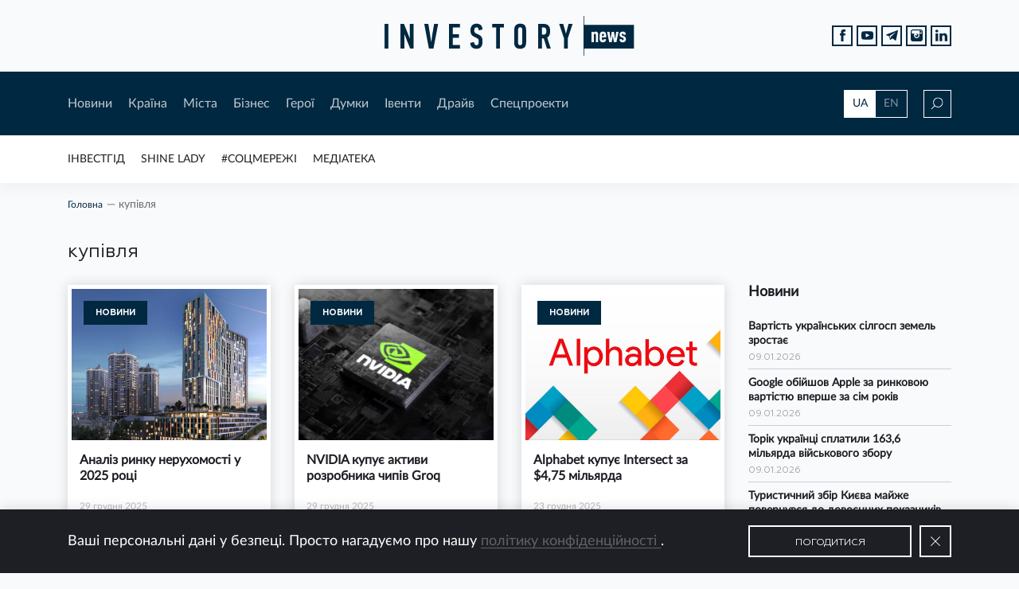

--- FILE ---
content_type: text/html; charset=UTF-8
request_url: https://investory.news/tag/kupivlya/page/2/
body_size: 14772
content:

<!DOCTYPE html>
<html lang="uk"
	prefix="og: http://ogp.me/ns#" >

  <head>
    <meta charset="utf-8">
    <meta name="viewport" content="width=device-width, initial-scale=1, shrink-to-fit=no, maximum-scale=1">

    <meta keywords="investory, news, investory news, investorynews, investornews, news for investors, investment, ukraine investment, investment in ukraine, invest, innovation, income, ukraine, новини, аналітика, історії, історія, новина, контент, інвестор, україна, інвестиції, інвестиція, інновація, підприємець, підприємництво, підприємці, бізнес, бізнесмен, інвестгід, мер, мери, губернатори, регіон, галузь, стартап, старт-ап, start up, startup, start-up, business, ukraine business, business in ukraine, invest in ukraine, i invest in ukraine, entrepreneur, employer, роботодавець, роботодавці, фінанси, инвестор, инвестиции, инвестиция, украина, евробонды, экономика, economy, economics, bond, bonds, финансы, finance, стартап, налоги, национальный банк, national bank of ukraine, ukraine national bank, ceo, population, нацбанк, нбу, ндс, единый налог, медиа, media, media ukraine, llc, сми, пиар, піар, пр, pr, public relations, self pr, ad, advertisement, advertise, самопиар, реклама, баннер, баннерная реклама, banner, статья, article, interview, интервью, визитка, поиск инвестора, економіка, фінанси, країна, міста, місто, city, cities, ukraine city, ukraine region, regions, top ua mayors, mayor, ua, hero, герої, спецпроекти, думки, драйв, рейтинг мерів, інвестгід, думки, думка, драйв, соцмережі , івенти, івент, форум, захід, конференція, календар, бізнес захід, бізнес форум, social networks, socialnetworks, invest guide, investguide, invest-guide, инвестгид, инвест гид, трамп, газ, test, quiz, топ компаній вартих інвестицій, идеальный мер, ідеальний мер, best mayor , best mayor ua, investment challenge, люди, media library, новости украины, украина 2019, год украины, украина онлайн, украина последние, украина сегодня,  украина последние новости, нова украина, нов украины, вся украина, корреспондент украина, украина 2018, банк украина, банк украины, банки украины, области украины, города украины, мер украина, мэр украина, мэр украины, компании украины, бизнес украина" >

    <link rel="shortcut icon" href="https://investory.news/wp-content/themes/InvestoryNews/static/favicon/favicon.ico">
    <link rel="shortcut icon" href="https://investory.news/wp-content/themes/InvestoryNews/static/favicon/favicon.png" type="image/x-icon">
    <link rel="apple-touch-icon" href="https://investory.news/wp-content/themes/InvestoryNews/static/favicon/apple-touch-icon.png">
    <link rel="apple-touch-icon" sizes="152x152" href="https://investory.news/wp-content/themes/InvestoryNews/static/favicon/apple-touch-icon-152x152.png">
    <link rel="apple-touch-icon" sizes="167x167" href="https://investory.news/wp-content/themes/InvestoryNews/static/favicon/apple-touch-icon-167x167.png">
    <link rel="apple-touch-icon" sizes="180x180" href="https://investory.news/wp-content/themes/InvestoryNews/static/favicon/apple-touch-icon-180x180.png">

    <style>
      .preloader{width:1px;height:1px;z-index: -9999;position:absolute;left:-5px;top:-5px;}
/*    .preloader{width: 100%;height: 100%;position: fixed;background-color: #fff;z-index: 9999;} */
    </style>

	<title>купівля | - Part 2</title>

<!-- All in One SEO Pack 3.1.1 від Michael Torbert of Semper Fi Web Design[3295,3351] -->
<meta name="robots" content="noindex,nofollow" />
<link rel="prev" href="https://investory.news/tag/kupivlya/" />
<link rel="next" href="https://investory.news/tag/kupivlya/page/3/" />

<link rel="canonical" href="https://investory.news/tag/kupivlya/" />
<!-- All in One SEO Pack -->
<link rel='dns-prefetch' href='//s.w.org' />
<link rel="alternate" type="application/rss+xml" title="Investory News &raquo; стрічка" href="https://investory.news/feed/" />
<link rel="alternate" type="application/rss+xml" title="Investory News &raquo; Канал коментарів" href="https://investory.news/comments/feed/" />
<link rel="alternate" type="text/calendar" title="Investory News &raquo; iCal Feed" href="https://investory.news/events/?ical=1" />
<link rel="alternate" type="application/rss+xml" title="Investory News &raquo; купівля Канал теґу" href="https://investory.news/tag/kupivlya/feed/" />
		<script type="text/javascript">
			window._wpemojiSettings = {"baseUrl":"https:\/\/s.w.org\/images\/core\/emoji\/12.0.0-1\/72x72\/","ext":".png","svgUrl":"https:\/\/s.w.org\/images\/core\/emoji\/12.0.0-1\/svg\/","svgExt":".svg","source":{"concatemoji":"https:\/\/investory.news\/wp-includes\/js\/wp-emoji-release.min.js?ver=71492218eb425d392ebeda1f83e532f1"}};
			!function(e,a,t){var n,r,o,i=a.createElement("canvas"),p=i.getContext&&i.getContext("2d");function s(e,t){var a=String.fromCharCode;p.clearRect(0,0,i.width,i.height),p.fillText(a.apply(this,e),0,0);e=i.toDataURL();return p.clearRect(0,0,i.width,i.height),p.fillText(a.apply(this,t),0,0),e===i.toDataURL()}function c(e){var t=a.createElement("script");t.src=e,t.defer=t.type="text/javascript",a.getElementsByTagName("head")[0].appendChild(t)}for(o=Array("flag","emoji"),t.supports={everything:!0,everythingExceptFlag:!0},r=0;r<o.length;r++)t.supports[o[r]]=function(e){if(!p||!p.fillText)return!1;switch(p.textBaseline="top",p.font="600 32px Arial",e){case"flag":return s([55356,56826,55356,56819],[55356,56826,8203,55356,56819])?!1:!s([55356,57332,56128,56423,56128,56418,56128,56421,56128,56430,56128,56423,56128,56447],[55356,57332,8203,56128,56423,8203,56128,56418,8203,56128,56421,8203,56128,56430,8203,56128,56423,8203,56128,56447]);case"emoji":return!s([55357,56424,55356,57342,8205,55358,56605,8205,55357,56424,55356,57340],[55357,56424,55356,57342,8203,55358,56605,8203,55357,56424,55356,57340])}return!1}(o[r]),t.supports.everything=t.supports.everything&&t.supports[o[r]],"flag"!==o[r]&&(t.supports.everythingExceptFlag=t.supports.everythingExceptFlag&&t.supports[o[r]]);t.supports.everythingExceptFlag=t.supports.everythingExceptFlag&&!t.supports.flag,t.DOMReady=!1,t.readyCallback=function(){t.DOMReady=!0},t.supports.everything||(n=function(){t.readyCallback()},a.addEventListener?(a.addEventListener("DOMContentLoaded",n,!1),e.addEventListener("load",n,!1)):(e.attachEvent("onload",n),a.attachEvent("onreadystatechange",function(){"complete"===a.readyState&&t.readyCallback()})),(n=t.source||{}).concatemoji?c(n.concatemoji):n.wpemoji&&n.twemoji&&(c(n.twemoji),c(n.wpemoji)))}(window,document,window._wpemojiSettings);
		</script>
		<style type="text/css">
img.wp-smiley,
img.emoji {
	display: inline !important;
	border: none !important;
	box-shadow: none !important;
	height: 1em !important;
	width: 1em !important;
	margin: 0 .07em !important;
	vertical-align: -0.1em !important;
	background: none !important;
	padding: 0 !important;
}
</style>
	<link rel='stylesheet' id='tribe-tooltip-css'  href='https://investory.news/wp-content/plugins/the-events-calendar/common/src/resources/css/tooltip.min.css?ver=4.9.11' type='text/css' media='all' />
<link rel='stylesheet' id='wp-block-library-css'  href='https://investory.news/wp-includes/css/dist/block-library/style.min.css?ver=71492218eb425d392ebeda1f83e532f1' type='text/css' media='all' />
<link rel='stylesheet' id='wp-polls-css'  href='https://investory.news/wp-content/plugins/wp-polls/polls-css.css?ver=2.75.4' type='text/css' media='all' />
<style id='wp-polls-inline-css' type='text/css'>
.wp-polls .pollbar {
	margin: 1px;
	font-size: 6px;
	line-height: 8px;
	height: 8px;
	background: #d8e1eb;
	border: 1px solid #c8c8c8;
}

</style>
<link rel='stylesheet' id='main-css-css'  href='https://investory.news/wp-content/themes/InvestoryNews/css/style.bundle.css?ver=71492218eb425d392ebeda1f83e532f1' type='text/css' media='all' />
<script type='text/javascript' src='https://investory.news/wp-includes/js/jquery/jquery.js?ver=1.12.4-wp'></script>
<script type='text/javascript' src='https://investory.news/wp-includes/js/jquery/jquery-migrate.min.js?ver=1.4.1'></script>
<script type='text/javascript' src='https://investory.news/wp-content/themes/InvestoryNews/js/bundle.js?ver=71492218eb425d392ebeda1f83e532f1'></script>
<script type='text/javascript'>
/* <![CDATA[ */
var ajax = {"url":"https:\/\/investory.news\/wp-admin\/admin-ajax.php"};
/* ]]> */
</script>
<script type='text/javascript' src='https://investory.news/wp-content/themes/InvestoryNews/js/custom.js?ver=71492218eb425d392ebeda1f83e532f1'></script>
<link rel='https://api.w.org/' href='https://investory.news/wp-json/' />
<link rel="EditURI" type="application/rsd+xml" title="RSD" href="https://investory.news/xmlrpc.php?rsd" />
<link rel="wlwmanifest" type="application/wlwmanifest+xml" href="https://investory.news/wp-includes/wlwmanifest.xml" /> 

<meta name="tec-api-version" content="v1"><meta name="tec-api-origin" content="https://investory.news"><link rel="https://theeventscalendar.com/" href="https://investory.news/wp-json/tribe/events/v1/events/?tags=kupivlya" />  </head>
  
  
  <body class="archive paged tag-kupivlya tag-1460 paged-2 tag-paged-2 tribe-no-js tribe-bar-is-disabled">
<div id="fb-root"></div><script async defer crossorigin="anonymous" src="https://connect.facebook.net/ru_RU/sdk.js#xfbml=1&version=v8.0&appId=221722597865224&autoLogAppEvents=1" nonce="9egbKa1x"></script>
    <div class="preloader"></div>
    <div class="wrapper">
      <header class="header" id="header">
        <div class="header__top d-flex align-items-center">
          <div class="container">
            <div class="row">
              <div class="col-12 d-flex justify-content-center"><a class="logo" href="/"><img src="https://investory.news/wp-content/themes/InvestoryNews/img/logo.svg" alt=""></a>
              <ul class="social social--position-abs justify-content-end d-none d-md-flex">
                  <li class="social__item"><a class="social__link" target="_blank" href="https://www.facebook.com/investorynews/">
                      <svg version="1.1" xmlns="http://www.w3.org/2000/svg" xmlns:xlink="http://www.w3.org/1999/xlink" x="0px" y="0px" width="7.552px" height="16.196px" viewBox="0 0 7.552 16.196" style="enable-background:new 0 0 7.552 16.196;" xml:space="preserve">
                        <path d="M1.624,16.196c1.133,0,2.215,0,3.354,0c0-2.705,0-5.38,0-8.103c0.782,0,1.507,0,2.27,0                          c0.102-0.921,0.2-1.798,0.304-2.74c-0.892,0-1.712,0-2.564,0c0-0.561-0.003-1.064,0.001-1.567C4.994,3.11,5.258,2.847,5.934,2.841                          c0.53-0.004,1.059-0.001,1.594-0.001c0-0.976,0-1.88,0-2.834c-0.931,0-1.837-0.016-2.743,0.003c-2.064,0.044-3.171,1.185-3.176,3.25                          c-0.001,0.694,0,1.387,0,2.126c-0.573,0-1.086,0-1.609,0c0,0.93,0,1.813,0,2.741c0.549,0,1.063,0,1.624,0                          C1.624,10.847,1.624,13.522,1.624,16.196z"></path>
                      </svg></a></li>
                  <li class="social__item"><a class="social__link" target="_blank" href="https://www.youtube.com/channel/UCodj3hLVmO-m4sVVBYsUFfg/featured?view_as=subscriber">
                      <svg version="1.1" xmlns="http://www.w3.org/2000/svg" xmlns:xlink="http://www.w3.org/1999/xlink" x="0px" y="0px" width="17.854px" height="12.444px" viewBox="0 0 17.854 12.444" style="enable-background:new 0 0 17.854 12.444;" xml:space="preserve">
                        <path style="fill-rule:evenodd;clip-rule:evenodd;" d="M17.545,2.002c-0.219-0.95-0.995-1.65-1.93-1.755                          C13.401,0,11.16-0.001,8.93,0C6.699-0.001,4.457,0,2.243,0.248C1.309,0.352,0.533,1.052,0.315,2.002C0.004,3.354,0,4.83,0,6.222                          c0,1.392,0,2.869,0.312,4.22c0.218,0.949,0.994,1.65,1.929,1.755c2.214,0.247,4.454,0.248,6.685,0.247                          c2.232,0.002,4.472,0,6.685-0.247c0.935-0.104,1.711-0.805,1.93-1.755c0.311-1.352,0.312-2.828,0.312-4.22                          C17.854,4.83,17.857,3.354,17.545,2.002z M6.623,8.994V3.089c1.892,0.987,3.771,1.967,5.676,2.961C10.4,7.034,8.52,8.01,6.623,8.994                          z"></path>
                      </svg></a></li>
                  <li class="social__item"><a class="social__link" target="_blank" href="https://t.me/investorynews">
                      <svg version="1.1" xmlns="http://www.w3.org/2000/svg" xmlns:xlink="http://www.w3.org/1999/xlink" x="0px" y="0px" width="16.173px" height="14.105px" viewBox="0 0 16.173 14.105" style="enable-background:new 0 0 16.173 14.105;" xml:space="preserve">
                        <path d="M0.45,6.822c0.964,0.389,1.936,0.76,2.921,1.092c0.441,0.149,0.682,0.369,0.812,0.838                          c0.35,1.268,0.766,2.517,1.159,3.773c0.21,0.672,0.461,0.754,1,0.321c0.571-0.459,1.147-0.911,1.699-1.392                          c0.388-0.337,0.728-0.323,1.131-0.022c1.055,0.789,2.128,1.555,3.194,2.329c0.751,0.546,0.967,0.465,1.155-0.431                          c0.01-0.048,0.014-0.097,0.024-0.144c0.598-2.88,1.196-5.76,1.796-8.64c0.268-1.289,0.543-2.576,0.808-3.865                          c0.093-0.451-0.07-0.693-0.486-0.68c-0.063,0.021-0.172,0.052-0.278,0.092C10.398,2.015,5.41,3.936,0.429,5.874                          C0.241,5.947-0.007,6.196,0,6.353C0.007,6.519,0.257,6.744,0.45,6.822z M5.223,7.417c2.39-1.504,4.799-2.977,7.205-4.456                          c0.05-0.031,0.119-0.031,0.179-0.046c0.032,0.034,0.065,0.068,0.097,0.102c-0.111,0.121-0.215,0.25-0.335,0.362                          c-1.736,1.616-3.452,3.254-5.223,4.831c-0.644,0.573-0.993,1.21-1.022,2.054c-0.008,0.226-0.049,0.453-0.1,0.673                          c-0.017,0.075-0.113,0.186-0.171,0.185c-0.069-0.001-0.178-0.093-0.199-0.166C5.38,10.007,5.089,9.06,4.876,8.095                          C4.833,7.899,5.032,7.538,5.223,7.417z"></path>
                      </svg></a></li>
                  <li class="social__item"><a class="social__link" target="_blank" href="https://www.instagram.com/investorynews/">
                      <svg version="1.1" xmlns="http://www.w3.org/2000/svg" xmlns:xlink="http://www.w3.org/1999/xlink" x="0px" y="0px" viewBox="0 0 26 26" style="enable-background:new 0 0 26 26;" xml:space="preserve">
                        <path d="M20,7c-0.551,0-1-0.449-1-1V4c0-0.551,0.449-1,1-1h2c0.551,0,1,0.449,1,1v2c0,0.551-0.449,1-1,1H20z    "></path>
                        <path d="M13,9.188c-0.726,0-1.396,0.213-1.973,0.563c0.18-0.056,0.367-0.093,0.564-0.093    c1.068,0,1.933,0.865,1.933,1.934c0,1.066-0.865,1.933-1.933,1.933s-1.933-0.866-1.933-1.933c0-0.199,0.039-0.386,0.094-0.565    C9.4,11.604,9.188,12.274,9.188,13c0,2.107,1.705,3.813,3.813,3.813c2.105,0,3.813-1.705,3.813-3.813S15.105,9.188,13,9.188z">
                          <path d="M13,7c3.313,0,6,2.686,6,6s-2.688,6-6,6c-3.313,0-6-2.686-6-6S9.687,7,13,7 M13,5      c-4.411,0-8,3.589-8,8s3.589,8,8,8s8-3.589,8-8S17.411,5,13,5L13,5z"></path>
                        </path>
                        <path d="M21.125,0H4.875C2.182,0,0,2.182,0,4.875v16.25C0,23.818,2.182,26,4.875,26h16.25    C23.818,26,26,23.818,26,21.125V4.875C26,2.182,23.818,0,21.125,0z M24,9h-6.537C18.416,10.063,19,11.461,19,13    c0,3.314-2.688,6-6,6c-3.313,0-6-2.686-6-6c0-1.539,0.584-2.938,1.537-4H2V4.875C2,3.29,3.29,2,4.875,2h16.25    C22.711,2,24,3.29,24,4.875V9z"></path>
                      </svg></a></li>
                    <li class="social__item">
                      <a class="social__link" target="_blank" href="https://www.linkedin.com/company/13025970">
                        <svg version="1.1" xmlns="http://www.w3.org/2000/svg" xmlns:xlink="http://www.w3.org/1999/xlink" x="0px" y="0px"
                          width="438.536px" height="438.535px" viewBox="0 0 438.536 438.535" style="enable-background:new 0 0 438.536 438.535;"
                          xml:space="preserve">
                            <rect x="5.424" y="145.895" width="94.216" height="282.932"/>
                            <path d="M408.842,171.739c-19.791-21.604-45.967-32.408-78.512-32.408c-11.991,0-22.891,1.475-32.695,4.427
                              c-9.801,2.95-18.079,7.089-24.838,12.419c-6.755,5.33-12.135,10.278-16.129,14.844c-3.798,4.337-7.512,9.389-11.136,15.104
                              v-40.232h-93.935l0.288,13.706c0.193,9.139,0.288,37.307,0.288,84.508c0,47.205-0.19,108.777-0.572,184.722h93.931V270.942
                              c0-9.705,1.041-17.412,3.139-23.127c4-9.712,10.037-17.843,18.131-24.407c8.093-6.572,18.13-9.855,30.125-9.855
                              c16.364,0,28.407,5.662,36.117,16.987c7.707,11.324,11.561,26.98,11.561,46.966V428.82h93.931V266.664
                              C438.529,224.976,428.639,193.336,408.842,171.739z"/>
                            <path d="M53.103,9.708c-15.796,0-28.595,4.619-38.4,13.848C4.899,32.787,0,44.441,0,58.529c0,13.891,4.758,25.505,14.275,34.829
                              c9.514,9.325,22.078,13.99,37.685,13.99h0.571c15.99,0,28.887-4.661,38.688-13.99c9.801-9.324,14.606-20.934,14.417-34.829
                              c-0.19-14.087-5.047-25.742-14.561-34.973C81.562,14.323,68.9,9.708,53.103,9.708z"/>
                        </svg>
                      </a>
                    </li>
                </ul>
              </div>
            </div>
          </div>
        </div>
        <div class="header__middle">
          <div class="container">
            <div class="row header__middle-row align-items-center">
              <div class="col-lg-10 d-md-flex align-items-center col-md-9 col-6">
                <div class="btn-menu d-md-none"><span></span><span></span><span></span><span></span></div>
                <nav class="main-nav d-md-flex d-none">
                  <div class="menu-header-first-menu-container"><ul id="menu-header-first-menu" class="header-first-menu"><li id="menu-item-138" class="menu-item menu-item-type-taxonomy menu-item-object-category menu-item-138"><a href="https://investory.news/category/novini/">Новини</a></li>
<li id="menu-item-383" class="menu-item menu-item-type-taxonomy menu-item-object-category menu-item-383"><a href="https://investory.news/category/kraina/">Країна</a></li>
<li id="menu-item-143" class="menu-item menu-item-type-taxonomy menu-item-object-category menu-item-143"><a href="https://investory.news/category/mista/">Мiста</a></li>
<li id="menu-item-144" class="menu-item menu-item-type-taxonomy menu-item-object-category menu-item-144"><a href="https://investory.news/category/biznes/">Бiзнес</a></li>
<li id="menu-item-147" class="menu-item menu-item-type-taxonomy menu-item-object-category menu-item-147"><a href="https://investory.news/category/geroi/">Герої</a></li>
<li id="menu-item-140" class="menu-item menu-item-type-taxonomy menu-item-object-category menu-item-140"><a href="https://investory.news/category/dumki/">Думки</a></li>
<li id="menu-item-298" class="menu-item menu-item-type-post_type_archive menu-item-object-tribe_events menu-item-298"><a href="https://investory.news/events/">Iвенти</a></li>
<li id="menu-item-141" class="menu-item menu-item-type-taxonomy menu-item-object-category menu-item-141"><a href="https://investory.news/category/drajv/">Драйв</a></li>
<li id="menu-item-297" class="menu-item menu-item-type-post_type menu-item-object-page menu-item-297"><a href="https://investory.news/specproekti/">Спецпроекти</a></li>
</ul></div>                </nav>
              </div>
              <div class="col-lg-2 d-flex justify-content-end col-md-3 col-6">
                <div class="lang-switcher d-none d-md-flex">
                  <a class="active" href="https://investory.news//tag/kupivlya/page/2/">UA</a>
                  <a href="http://investory.media//tag/kupivlya/page/2/">EN</a>
                </div>
                <div class="search-icon">
                  <svg class="loop" version="1.1" xmlns="http://www.w3.org/2000/svg" xmlns:xlink="http://www.w3.org/1999/xlink" x="0px" y="0px" width="15px" height="15px" viewBox="0 0 15 15" style="enable-background:new 0 0 15 15;" xml:space="preserve">
                    <path d="M8.819,0C5.411,0,2.638,2.791,2.638,6.222c0,1.525,0.55,2.921,1.457,4.004L0,14.348L0.647,15                      l4.091-4.118c1.09,0.968,2.516,1.561,4.081,1.561c3.408,0,6.181-2.791,6.181-6.222S12.227,0,8.819,0z M8.819,11.522                      c-2.904,0-5.265-2.378-5.265-5.3s2.362-5.3,5.265-5.3s5.265,2.378,5.265,5.3S11.723,11.522,8.819,11.522z"></path>
                  </svg>
                  <svg class="close" xmlns="http://www.w3.org/2000/svg" xmlns:xlink="http://www.w3.org/1999/xlink" version="1.1" x="0px" y="0px" viewBox="0 0 612 612" width="14px" height="14px" style="enable-background:new 0 0 612 612;" xml:space="preserve">
                    <polygon points="612,36.004 576.521,0.603 306,270.608 35.478,0.603 0,36.004 270.522,306.011 0,575.997 35.478,611.397 306,341.411 576.521,611.397 612,575.997 341.459,306.011"></polygon>
                  </svg>
                </div>
              </div>
            </div>
            <div class="row header__middle-row search-row">
              <div class="col-lg-10 offset-lg-1">
                <form role="search" method="get" id="searchform" action="https://investory.news/" class="main-search" >
	<div class="input-wrap">
        <img src="https://investory.news/wp-content/themes/InvestoryNews/img/search.svg" alt="">
        <input type="text" value="" name="s" id="s" class="input" placeholder="Пошук"/>
    </div>
    <button type="submit" id="searchsubmit" class="btn btn--bordered btn--xl">Шукати</button>
</form>              </div>
            </div>
          </div>
        </div>

        <div class="header__bottom d-md-flex align-items-center d-none">
          <div class="container">
            <div class="row">
              <div class="col-12">
                <div class="marquee">
                  <ul id="menu-rubricator" class="rubricator-menu"><li id="menu-item-305" class="menu-item menu-item-type-post_type_archive menu-item-object-investgid menu-item-305"><a href="https://investory.news/investgid/">ІнвестГід</a></li>
<li id="menu-item-7395" class="menu-item menu-item-type-post_type_archive menu-item-object-shine menu-item-7395"><a href="https://investory.news/shine/">SHINE LADY</a></li>
<li id="menu-item-266" class="menu-item menu-item-type-taxonomy menu-item-object-category menu-item-266"><a href="https://investory.news/category/socmerezhi/">#Соцмережі</a></li>
<li id="menu-item-267" class="menu-item menu-item-type-post_type menu-item-object-page menu-item-267"><a href="https://investory.news/mediateka/">Медіатека</a></li>
</ul>                </div>
              </div>
            </div>
          </div>
        </div>

        <div class="mobile-menu">
          <div class="container">
            <div class="row">
              <div class="col-12">
                <div class="mob-nav">
                  <div class="menu-header-first-menu-container"><ul id="menu-header-first-menu-1" class="header-first-menu"><li class="menu-item menu-item-type-taxonomy menu-item-object-category menu-item-138"><a href="https://investory.news/category/novini/">Новини</a></li>
<li class="menu-item menu-item-type-taxonomy menu-item-object-category menu-item-383"><a href="https://investory.news/category/kraina/">Країна</a></li>
<li class="menu-item menu-item-type-taxonomy menu-item-object-category menu-item-143"><a href="https://investory.news/category/mista/">Мiста</a></li>
<li class="menu-item menu-item-type-taxonomy menu-item-object-category menu-item-144"><a href="https://investory.news/category/biznes/">Бiзнес</a></li>
<li class="menu-item menu-item-type-taxonomy menu-item-object-category menu-item-147"><a href="https://investory.news/category/geroi/">Герої</a></li>
<li class="menu-item menu-item-type-taxonomy menu-item-object-category menu-item-140"><a href="https://investory.news/category/dumki/">Думки</a></li>
<li class="menu-item menu-item-type-post_type_archive menu-item-object-tribe_events menu-item-298"><a href="https://investory.news/events/">Iвенти</a></li>
<li class="menu-item menu-item-type-taxonomy menu-item-object-category menu-item-141"><a href="https://investory.news/category/drajv/">Драйв</a></li>
<li class="menu-item menu-item-type-post_type menu-item-object-page menu-item-297"><a href="https://investory.news/specproekti/">Спецпроекти</a></li>
</ul></div>                </div>
                <div class="mob-nav">
                   <ul id="menu-rubricator-1" class="rubricator-menu"><li class="menu-item menu-item-type-post_type_archive menu-item-object-investgid menu-item-305"><a href="https://investory.news/investgid/">ІнвестГід</a></li>
<li class="menu-item menu-item-type-post_type_archive menu-item-object-shine menu-item-7395"><a href="https://investory.news/shine/">SHINE LADY</a></li>
<li class="menu-item menu-item-type-taxonomy menu-item-object-category menu-item-266"><a href="https://investory.news/category/socmerezhi/">#Соцмережі</a></li>
<li class="menu-item menu-item-type-post_type menu-item-object-page menu-item-267"><a href="https://investory.news/mediateka/">Медіатека</a></li>
</ul>                </div>
              </div>
            </div>
            <div class="row">
              <div class="col-6">
                <ul class="social social--white">
                  <li class="social__item"><a class="social__link" target="_blank" href="https://www.facebook.com/investorynews/">
                        <svg version="1.1" xmlns="http://www.w3.org/2000/svg" xmlns:xlink="http://www.w3.org/1999/xlink" x="0px" y="0px" width="7.552px" height="16.196px" viewBox="0 0 7.552 16.196" style="enable-background:new 0 0 7.552 16.196;" xml:space="preserve">
                          <path d="M1.624,16.196c1.133,0,2.215,0,3.354,0c0-2.705,0-5.38,0-8.103c0.782,0,1.507,0,2.27,0                          c0.102-0.921,0.2-1.798,0.304-2.74c-0.892,0-1.712,0-2.564,0c0-0.561-0.003-1.064,0.001-1.567C4.994,3.11,5.258,2.847,5.934,2.841                          c0.53-0.004,1.059-0.001,1.594-0.001c0-0.976,0-1.88,0-2.834c-0.931,0-1.837-0.016-2.743,0.003c-2.064,0.044-3.171,1.185-3.176,3.25                          c-0.001,0.694,0,1.387,0,2.126c-0.573,0-1.086,0-1.609,0c0,0.93,0,1.813,0,2.741c0.549,0,1.063,0,1.624,0                          C1.624,10.847,1.624,13.522,1.624,16.196z"></path>
                        </svg></a></li>
                    <li class="social__item"><a class="social__link" target="_blank" href="https://www.youtube.com/channel/UCodj3hLVmO-m4sVVBYsUFfg/featured?view_as=subscriber">
                        <svg version="1.1" xmlns="http://www.w3.org/2000/svg" xmlns:xlink="http://www.w3.org/1999/xlink" x="0px" y="0px" width="17.854px" height="12.444px" viewBox="0 0 17.854 12.444" style="enable-background:new 0 0 17.854 12.444;" xml:space="preserve">
                          <path style="fill-rule:evenodd;clip-rule:evenodd;" d="M17.545,2.002c-0.219-0.95-0.995-1.65-1.93-1.755                          C13.401,0,11.16-0.001,8.93,0C6.699-0.001,4.457,0,2.243,0.248C1.309,0.352,0.533,1.052,0.315,2.002C0.004,3.354,0,4.83,0,6.222                          c0,1.392,0,2.869,0.312,4.22c0.218,0.949,0.994,1.65,1.929,1.755c2.214,0.247,4.454,0.248,6.685,0.247                          c2.232,0.002,4.472,0,6.685-0.247c0.935-0.104,1.711-0.805,1.93-1.755c0.311-1.352,0.312-2.828,0.312-4.22                          C17.854,4.83,17.857,3.354,17.545,2.002z M6.623,8.994V3.089c1.892,0.987,3.771,1.967,5.676,2.961C10.4,7.034,8.52,8.01,6.623,8.994                          z"></path>
                        </svg></a></li>
                    <li class="social__item"><a class="social__link" target="_blank" href="https://t.me/investorynews">
                        <svg version="1.1" xmlns="http://www.w3.org/2000/svg" xmlns:xlink="http://www.w3.org/1999/xlink" x="0px" y="0px" width="16.173px" height="14.105px" viewBox="0 0 16.173 14.105" style="enable-background:new 0 0 16.173 14.105;" xml:space="preserve">
                          <path d="M0.45,6.822c0.964,0.389,1.936,0.76,2.921,1.092c0.441,0.149,0.682,0.369,0.812,0.838                          c0.35,1.268,0.766,2.517,1.159,3.773c0.21,0.672,0.461,0.754,1,0.321c0.571-0.459,1.147-0.911,1.699-1.392                          c0.388-0.337,0.728-0.323,1.131-0.022c1.055,0.789,2.128,1.555,3.194,2.329c0.751,0.546,0.967,0.465,1.155-0.431                          c0.01-0.048,0.014-0.097,0.024-0.144c0.598-2.88,1.196-5.76,1.796-8.64c0.268-1.289,0.543-2.576,0.808-3.865                          c0.093-0.451-0.07-0.693-0.486-0.68c-0.063,0.021-0.172,0.052-0.278,0.092C10.398,2.015,5.41,3.936,0.429,5.874                          C0.241,5.947-0.007,6.196,0,6.353C0.007,6.519,0.257,6.744,0.45,6.822z M5.223,7.417c2.39-1.504,4.799-2.977,7.205-4.456                          c0.05-0.031,0.119-0.031,0.179-0.046c0.032,0.034,0.065,0.068,0.097,0.102c-0.111,0.121-0.215,0.25-0.335,0.362                          c-1.736,1.616-3.452,3.254-5.223,4.831c-0.644,0.573-0.993,1.21-1.022,2.054c-0.008,0.226-0.049,0.453-0.1,0.673                          c-0.017,0.075-0.113,0.186-0.171,0.185c-0.069-0.001-0.178-0.093-0.199-0.166C5.38,10.007,5.089,9.06,4.876,8.095                          C4.833,7.899,5.032,7.538,5.223,7.417z"></path>
                        </svg></a></li>
                    <li class="social__item"><a class="social__link" target="_blank" href="https://www.instagram.com/investorynews/">
                        <svg version="1.1" xmlns="http://www.w3.org/2000/svg" xmlns:xlink="http://www.w3.org/1999/xlink" x="0px" y="0px" viewBox="0 0 26 26" style="enable-background:new 0 0 26 26;" xml:space="preserve">
                          <path d="M20,7c-0.551,0-1-0.449-1-1V4c0-0.551,0.449-1,1-1h2c0.551,0,1,0.449,1,1v2c0,0.551-0.449,1-1,1H20z    "></path>
                          <path d="M13,9.188c-0.726,0-1.396,0.213-1.973,0.563c0.18-0.056,0.367-0.093,0.564-0.093    c1.068,0,1.933,0.865,1.933,1.934c0,1.066-0.865,1.933-1.933,1.933s-1.933-0.866-1.933-1.933c0-0.199,0.039-0.386,0.094-0.565    C9.4,11.604,9.188,12.274,9.188,13c0,2.107,1.705,3.813,3.813,3.813c2.105,0,3.813-1.705,3.813-3.813S15.105,9.188,13,9.188z">
                            <path d="M13,7c3.313,0,6,2.686,6,6s-2.688,6-6,6c-3.313,0-6-2.686-6-6S9.687,7,13,7 M13,5      c-4.411,0-8,3.589-8,8s3.589,8,8,8s8-3.589,8-8S17.411,5,13,5L13,5z"></path>
                          </path>
                          <path d="M21.125,0H4.875C2.182,0,0,2.182,0,4.875v16.25C0,23.818,2.182,26,4.875,26h16.25    C23.818,26,26,23.818,26,21.125V4.875C26,2.182,23.818,0,21.125,0z M24,9h-6.537C18.416,10.063,19,11.461,19,13    c0,3.314-2.688,6-6,6c-3.313,0-6-2.686-6-6c0-1.539,0.584-2.938,1.537-4H2V4.875C2,3.29,3.29,2,4.875,2h16.25    C22.711,2,24,3.29,24,4.875V9z"></path>
                        </svg></a></li>
                      <li class="social__item">
                        <a class="social__link" target="_blank" href="https://www.linkedin.com/company/13025970">
                          <svg version="1.1" xmlns="http://www.w3.org/2000/svg" xmlns:xlink="http://www.w3.org/1999/xlink" x="0px" y="0px"
                            width="438.536px" height="438.535px" viewBox="0 0 438.536 438.535" style="enable-background:new 0 0 438.536 438.535;"
                            xml:space="preserve">
                              <rect x="5.424" y="145.895" width="94.216" height="282.932"/>
                              <path d="M408.842,171.739c-19.791-21.604-45.967-32.408-78.512-32.408c-11.991,0-22.891,1.475-32.695,4.427
                                c-9.801,2.95-18.079,7.089-24.838,12.419c-6.755,5.33-12.135,10.278-16.129,14.844c-3.798,4.337-7.512,9.389-11.136,15.104
                                v-40.232h-93.935l0.288,13.706c0.193,9.139,0.288,37.307,0.288,84.508c0,47.205-0.19,108.777-0.572,184.722h93.931V270.942
                                c0-9.705,1.041-17.412,3.139-23.127c4-9.712,10.037-17.843,18.131-24.407c8.093-6.572,18.13-9.855,30.125-9.855
                                c16.364,0,28.407,5.662,36.117,16.987c7.707,11.324,11.561,26.98,11.561,46.966V428.82h93.931V266.664
                                C438.529,224.976,428.639,193.336,408.842,171.739z"/>
                              <path d="M53.103,9.708c-15.796,0-28.595,4.619-38.4,13.848C4.899,32.787,0,44.441,0,58.529c0,13.891,4.758,25.505,14.275,34.829
                                c9.514,9.325,22.078,13.99,37.685,13.99h0.571c15.99,0,28.887-4.661,38.688-13.99c9.801-9.324,14.606-20.934,14.417-34.829
                                c-0.19-14.087-5.047-25.742-14.561-34.973C81.562,14.323,68.9,9.708,53.103,9.708z"/>
                          </svg>
                        </a>
                    </li>
                </ul>
              </div>
              <div class="col-6 d-flex justify-content-end">
                <div class="lang-switcher d-flex">
                  <a class="active" href="https://investory.news//tag/kupivlya/page/2/">UA</a>
                  <a href="http://investory.media//tag/kupivlya/page/2/">EN</a>
                </div>
              </div>
            </div>
          </div>
        </div>
      </header><!-- #masthead -->

	  <div id="content" class="site-content">

	<div class="posts-page">
		<div class="container">
			<div class="row">
				<div class="col-12">
					<ul class="breadcrumbs">
						<!-- Breadcrumb NavXT 6.3.0 -->
<li class="breadcrumbs__item"><a property="item" typeof="WebPage" title="Go to Головна." href="https://investory.news" class="breadcrumbs__link">Головна</a><meta property="position" content="1"></li><span class="archive taxonomy post_tag current-item">купівля</span>					</ul>
				</div>
			</div>
			<div class="row">
				<div class="col-12">
					<h2>
						купівля					</h2>
				</div>
			</div>
			<div class="row">
				<div class="col-lg-9">
					<div class="row">

						
							<div class="col-lg-4 col-md-4 col-sm-6">
								<a class="post-card " href="https://investory.news/analiz-rinku-neruxomosti-u-2025-roci/">
									<div class="post-card__img">
										<img src="https://investory.news/wp-content/uploads/2023/01/Greenville_Park_House.jpg" alt="">
																					<div class="tag tag--medium">
												Новини											</div>
										 
									</div>
									<div class="post-card__content">
										<h4>Аналіз ринку нерухомості у 2025 році</h4>
																			</div>
									<div class="data">29 Грудня 2025</div>
										<div class="views views--grey">
										<svg version="1.1" xmlns="http://www.w3.org/2000/svg" xmlns:xlink="http://www.w3.org/1999/xlink" x="0px" y="0px" width="14.656px" height="10px" viewBox="0 0 14.656 10" style="enable-background:new 0 0 14.656 10;" xml:space="preserve">
											<path d="M14.625,4.876c-1.235-2.931-4.111-4.841-7.294-4.839C7.33,0.024,7.328,0.012,7.327,0      C6.838,0.058,6.343,0.081,5.863,0.179C3.119,0.742,1.185,2.322,0.034,4.87C-0.013,4.974-0.01,5.062,0.035,5.166      C0.34,5.875,0.721,6.541,1.228,7.124c2.035,2.34,4.602,3.292,7.641,2.71c2.712-0.519,4.615-2.144,5.75-4.664      C14.664,5.069,14.67,4.982,14.625,4.876z M7.325,8.341c-1.836-0.002-3.338-1.495-3.341-3.32C3.981,3.193,5.492,1.691,7.33,1.694      c1.838,0.003,3.338,1.494,3.339,3.319C10.67,6.846,9.166,8.344,7.325,8.341z"></path>
											<path d="M7.336,3.025C6.221,3.024,5.319,3.916,5.32,5.02C5.321,6.116,6.223,7.01,7.326,7.011      c1.106,0,2.005-0.891,2.006-1.989C9.334,3.92,8.44,3.026,7.336,3.025z"></path>
										</svg>
										94									</div>
								</a>
							</div>
							
						
							<div class="col-lg-4 col-md-4 col-sm-6">
								<a class="post-card " href="https://investory.news/nvidia-kupuye-aktivi-rozrobnika-chipiv-groq/">
									<div class="post-card__img">
										<img src="https://investory.news/wp-content/uploads/2025/07/Nvidia.jpg" alt="Фото: borg.expert">
																					<div class="tag tag--medium">
												Новини											</div>
										 
									</div>
									<div class="post-card__content">
										<h4>NVIDIA купує активи розробника чипів Groq</h4>
																			</div>
									<div class="data">29 Грудня 2025</div>
										<div class="views views--grey">
										<svg version="1.1" xmlns="http://www.w3.org/2000/svg" xmlns:xlink="http://www.w3.org/1999/xlink" x="0px" y="0px" width="14.656px" height="10px" viewBox="0 0 14.656 10" style="enable-background:new 0 0 14.656 10;" xml:space="preserve">
											<path d="M14.625,4.876c-1.235-2.931-4.111-4.841-7.294-4.839C7.33,0.024,7.328,0.012,7.327,0      C6.838,0.058,6.343,0.081,5.863,0.179C3.119,0.742,1.185,2.322,0.034,4.87C-0.013,4.974-0.01,5.062,0.035,5.166      C0.34,5.875,0.721,6.541,1.228,7.124c2.035,2.34,4.602,3.292,7.641,2.71c2.712-0.519,4.615-2.144,5.75-4.664      C14.664,5.069,14.67,4.982,14.625,4.876z M7.325,8.341c-1.836-0.002-3.338-1.495-3.341-3.32C3.981,3.193,5.492,1.691,7.33,1.694      c1.838,0.003,3.338,1.494,3.339,3.319C10.67,6.846,9.166,8.344,7.325,8.341z"></path>
											<path d="M7.336,3.025C6.221,3.024,5.319,3.916,5.32,5.02C5.321,6.116,6.223,7.01,7.326,7.011      c1.106,0,2.005-0.891,2.006-1.989C9.334,3.92,8.44,3.026,7.336,3.025z"></path>
										</svg>
										80									</div>
								</a>
							</div>
							
						
							<div class="col-lg-4 col-md-4 col-sm-6">
								<a class="post-card " href="https://investory.news/alphabet-kupuye-intersect-za-475-milyarda/">
									<div class="post-card__img">
										<img src="https://investory.news/wp-content/uploads/2025/09/Alphabet_googl.jpg" alt="Фото: Enterpretuner">
																					<div class="tag tag--medium">
												Новини											</div>
										 
									</div>
									<div class="post-card__content">
										<h4>Alphabet купує Intersect за $4,75 мільярда</h4>
																			</div>
									<div class="data">23 Грудня 2025</div>
										<div class="views views--grey">
										<svg version="1.1" xmlns="http://www.w3.org/2000/svg" xmlns:xlink="http://www.w3.org/1999/xlink" x="0px" y="0px" width="14.656px" height="10px" viewBox="0 0 14.656 10" style="enable-background:new 0 0 14.656 10;" xml:space="preserve">
											<path d="M14.625,4.876c-1.235-2.931-4.111-4.841-7.294-4.839C7.33,0.024,7.328,0.012,7.327,0      C6.838,0.058,6.343,0.081,5.863,0.179C3.119,0.742,1.185,2.322,0.034,4.87C-0.013,4.974-0.01,5.062,0.035,5.166      C0.34,5.875,0.721,6.541,1.228,7.124c2.035,2.34,4.602,3.292,7.641,2.71c2.712-0.519,4.615-2.144,5.75-4.664      C14.664,5.069,14.67,4.982,14.625,4.876z M7.325,8.341c-1.836-0.002-3.338-1.495-3.341-3.32C3.981,3.193,5.492,1.691,7.33,1.694      c1.838,0.003,3.338,1.494,3.339,3.319C10.67,6.846,9.166,8.344,7.325,8.341z"></path>
											<path d="M7.336,3.025C6.221,3.024,5.319,3.916,5.32,5.02C5.321,6.116,6.223,7.01,7.326,7.011      c1.106,0,2.005-0.891,2.006-1.989C9.334,3.92,8.44,3.026,7.336,3.025z"></path>
										</svg>
										87									</div>
								</a>
							</div>
							
						
							<div class="col-lg-4 col-md-4 col-sm-6">
								<a class="post-card " href="https://investory.news/samsung-biologics-kupuye-svij-pershij-amerikanskij-zavod-u-gsk/">
									<div class="post-card__img">
										<img src="https://investory.news/wp-content/uploads/2025/12/samsung_biologics_BRX.jpg" alt="Фото: GEN">
																					<div class="tag tag--medium">
												Новини											</div>
										 
									</div>
									<div class="post-card__content">
										<h4>Samsung Biologics купує свій перший американський завод у GSK</h4>
																			</div>
									<div class="data">22 Грудня 2025</div>
										<div class="views views--grey">
										<svg version="1.1" xmlns="http://www.w3.org/2000/svg" xmlns:xlink="http://www.w3.org/1999/xlink" x="0px" y="0px" width="14.656px" height="10px" viewBox="0 0 14.656 10" style="enable-background:new 0 0 14.656 10;" xml:space="preserve">
											<path d="M14.625,4.876c-1.235-2.931-4.111-4.841-7.294-4.839C7.33,0.024,7.328,0.012,7.327,0      C6.838,0.058,6.343,0.081,5.863,0.179C3.119,0.742,1.185,2.322,0.034,4.87C-0.013,4.974-0.01,5.062,0.035,5.166      C0.34,5.875,0.721,6.541,1.228,7.124c2.035,2.34,4.602,3.292,7.641,2.71c2.712-0.519,4.615-2.144,5.75-4.664      C14.664,5.069,14.67,4.982,14.625,4.876z M7.325,8.341c-1.836-0.002-3.338-1.495-3.341-3.32C3.981,3.193,5.492,1.691,7.33,1.694      c1.838,0.003,3.338,1.494,3.339,3.319C10.67,6.846,9.166,8.344,7.325,8.341z"></path>
											<path d="M7.336,3.025C6.221,3.024,5.319,3.916,5.32,5.02C5.321,6.116,6.223,7.01,7.326,7.011      c1.106,0,2.005-0.891,2.006-1.989C9.334,3.92,8.44,3.026,7.336,3.025z"></path>
										</svg>
										87									</div>
								</a>
							</div>
							
						
							<div class="col-lg-4 col-md-4 col-sm-6">
								<a class="post-card " href="https://investory.news/najbilshogo-aviapereviznika-chexii-kupuye-pegasus-airlines/">
									<div class="post-card__img">
										<img src="https://investory.news/wp-content/uploads/2021/05/44558404820_c185265b9e_b.jpg" alt="">
																					<div class="tag tag--medium">
												Новини											</div>
										 
									</div>
									<div class="post-card__content">
										<h4>Найбільшого авіаперевізника Чехії купує Pegasus Airlines</h4>
																			</div>
									<div class="data">10 Грудня 2025</div>
										<div class="views views--grey">
										<svg version="1.1" xmlns="http://www.w3.org/2000/svg" xmlns:xlink="http://www.w3.org/1999/xlink" x="0px" y="0px" width="14.656px" height="10px" viewBox="0 0 14.656 10" style="enable-background:new 0 0 14.656 10;" xml:space="preserve">
											<path d="M14.625,4.876c-1.235-2.931-4.111-4.841-7.294-4.839C7.33,0.024,7.328,0.012,7.327,0      C6.838,0.058,6.343,0.081,5.863,0.179C3.119,0.742,1.185,2.322,0.034,4.87C-0.013,4.974-0.01,5.062,0.035,5.166      C0.34,5.875,0.721,6.541,1.228,7.124c2.035,2.34,4.602,3.292,7.641,2.71c2.712-0.519,4.615-2.144,5.75-4.664      C14.664,5.069,14.67,4.982,14.625,4.876z M7.325,8.341c-1.836-0.002-3.338-1.495-3.341-3.32C3.981,3.193,5.492,1.691,7.33,1.694      c1.838,0.003,3.338,1.494,3.339,3.319C10.67,6.846,9.166,8.344,7.325,8.341z"></path>
											<path d="M7.336,3.025C6.221,3.024,5.319,3.916,5.32,5.02C5.321,6.116,6.223,7.01,7.326,7.011      c1.106,0,2.005-0.891,2.006-1.989C9.334,3.92,8.44,3.026,7.336,3.025z"></path>
										</svg>
										118									</div>
								</a>
							</div>
							
						
						
					</div>	
					
					
	<nav class="navigation pagination" role="navigation">
		<div class="nav-links"><a class="prev page-numbers" href="https://investory.news/tag/kupivlya/">Назад</a>
<a class='page-numbers' href='https://investory.news/tag/kupivlya/'>1</a>
<span aria-current='page' class='page-numbers current'>2</span>
<a class='page-numbers' href='https://investory.news/tag/kupivlya/page/3/'>3</a>
<span class="page-numbers dots">&hellip;</span>
<a class='page-numbers' href='https://investory.news/tag/kupivlya/page/10/'>10</a>
<a class="next page-numbers" href="https://investory.news/tag/kupivlya/page/3/">Далі</a></div>
	</nav>    
	
				</div>
				
				<div class="col-lg-3">
					<div class="sidebar">
						<div class="row">
							<div class="col-md-12 col-lg-12">
								<div class="sidebar__block">
									<h3>Новини</h3>
																		<div class="posts">
																																<div  class="posts__item"  >
											<a href="https://investory.news/vartist-ukrainskix-silgosp-zemel-zrostaye/">
												<h5>Вартість українських сілгосп земель зростає</h5>
												<span class="time">
												09.01.2026												</span>
												<div class="views views--grey">
												<svg version="1.1" xmlns="http://www.w3.org/2000/svg" xmlns:xlink="http://www.w3.org/1999/xlink" x="0px" y="0px" width="14.656px" height="10px" viewBox="0 0 14.656 10" style="enable-background:new 0 0 14.656 10;" xml:space="preserve">
													<path d="M14.625,4.876c-1.235-2.931-4.111-4.841-7.294-4.839C7.33,0.024,7.328,0.012,7.327,0      C6.838,0.058,6.343,0.081,5.863,0.179C3.119,0.742,1.185,2.322,0.034,4.87C-0.013,4.974-0.01,5.062,0.035,5.166      C0.34,5.875,0.721,6.541,1.228,7.124c2.035,2.34,4.602,3.292,7.641,2.71c2.712-0.519,4.615-2.144,5.75-4.664      C14.664,5.069,14.67,4.982,14.625,4.876z M7.325,8.341c-1.836-0.002-3.338-1.495-3.341-3.32C3.981,3.193,5.492,1.691,7.33,1.694      c1.838,0.003,3.338,1.494,3.339,3.319C10.67,6.846,9.166,8.344,7.325,8.341z"></path>
													<path d="M7.336,3.025C6.221,3.024,5.319,3.916,5.32,5.02C5.321,6.116,6.223,7.01,7.326,7.011      c1.106,0,2.005-0.891,2.006-1.989C9.334,3.92,8.44,3.026,7.336,3.025z"></path>
												</svg>
												50												</div>
											</a>
											</div>
																																<div  class="posts__item"  >
											<a href="https://investory.news/google-obijshov-apple-za-rinkovoyu-vartistyu-vpershe-za-sim-rokiv/">
												<h5>Google обійшов Apple за ринковою вартістю вперше за сім років</h5>
												<span class="time">
												09.01.2026												</span>
												<div class="views views--grey">
												<svg version="1.1" xmlns="http://www.w3.org/2000/svg" xmlns:xlink="http://www.w3.org/1999/xlink" x="0px" y="0px" width="14.656px" height="10px" viewBox="0 0 14.656 10" style="enable-background:new 0 0 14.656 10;" xml:space="preserve">
													<path d="M14.625,4.876c-1.235-2.931-4.111-4.841-7.294-4.839C7.33,0.024,7.328,0.012,7.327,0      C6.838,0.058,6.343,0.081,5.863,0.179C3.119,0.742,1.185,2.322,0.034,4.87C-0.013,4.974-0.01,5.062,0.035,5.166      C0.34,5.875,0.721,6.541,1.228,7.124c2.035,2.34,4.602,3.292,7.641,2.71c2.712-0.519,4.615-2.144,5.75-4.664      C14.664,5.069,14.67,4.982,14.625,4.876z M7.325,8.341c-1.836-0.002-3.338-1.495-3.341-3.32C3.981,3.193,5.492,1.691,7.33,1.694      c1.838,0.003,3.338,1.494,3.339,3.319C10.67,6.846,9.166,8.344,7.325,8.341z"></path>
													<path d="M7.336,3.025C6.221,3.024,5.319,3.916,5.32,5.02C5.321,6.116,6.223,7.01,7.326,7.011      c1.106,0,2.005-0.891,2.006-1.989C9.334,3.92,8.44,3.026,7.336,3.025z"></path>
												</svg>
												36												</div>
											</a>
											</div>
																																<div  class="posts__item"  >
											<a href="https://investory.news/torik-ukrainci-splatili-1636-milyarda-vijskovogo-zboru/">
												<h5>Торік українці сплатили 163,6 мільярда військового збору</h5>
												<span class="time">
												09.01.2026												</span>
												<div class="views views--grey">
												<svg version="1.1" xmlns="http://www.w3.org/2000/svg" xmlns:xlink="http://www.w3.org/1999/xlink" x="0px" y="0px" width="14.656px" height="10px" viewBox="0 0 14.656 10" style="enable-background:new 0 0 14.656 10;" xml:space="preserve">
													<path d="M14.625,4.876c-1.235-2.931-4.111-4.841-7.294-4.839C7.33,0.024,7.328,0.012,7.327,0      C6.838,0.058,6.343,0.081,5.863,0.179C3.119,0.742,1.185,2.322,0.034,4.87C-0.013,4.974-0.01,5.062,0.035,5.166      C0.34,5.875,0.721,6.541,1.228,7.124c2.035,2.34,4.602,3.292,7.641,2.71c2.712-0.519,4.615-2.144,5.75-4.664      C14.664,5.069,14.67,4.982,14.625,4.876z M7.325,8.341c-1.836-0.002-3.338-1.495-3.341-3.32C3.981,3.193,5.492,1.691,7.33,1.694      c1.838,0.003,3.338,1.494,3.339,3.319C10.67,6.846,9.166,8.344,7.325,8.341z"></path>
													<path d="M7.336,3.025C6.221,3.024,5.319,3.916,5.32,5.02C5.321,6.116,6.223,7.01,7.326,7.011      c1.106,0,2.005-0.891,2.006-1.989C9.334,3.92,8.44,3.026,7.336,3.025z"></path>
												</svg>
												44												</div>
											</a>
											</div>
																																<div  class="posts__item"  >
											<a href="https://investory.news/turistichnij-zbir-kiyeva-majzhe-povernuvsya-do-dovoyennix-pokaznikiv/">
												<h5>Туристичний збір Києва майже повернувся до довоєнних показників </h5>
												<span class="time">
												08.01.2026												</span>
												<div class="views views--grey">
												<svg version="1.1" xmlns="http://www.w3.org/2000/svg" xmlns:xlink="http://www.w3.org/1999/xlink" x="0px" y="0px" width="14.656px" height="10px" viewBox="0 0 14.656 10" style="enable-background:new 0 0 14.656 10;" xml:space="preserve">
													<path d="M14.625,4.876c-1.235-2.931-4.111-4.841-7.294-4.839C7.33,0.024,7.328,0.012,7.327,0      C6.838,0.058,6.343,0.081,5.863,0.179C3.119,0.742,1.185,2.322,0.034,4.87C-0.013,4.974-0.01,5.062,0.035,5.166      C0.34,5.875,0.721,6.541,1.228,7.124c2.035,2.34,4.602,3.292,7.641,2.71c2.712-0.519,4.615-2.144,5.75-4.664      C14.664,5.069,14.67,4.982,14.625,4.876z M7.325,8.341c-1.836-0.002-3.338-1.495-3.341-3.32C3.981,3.193,5.492,1.691,7.33,1.694      c1.838,0.003,3.338,1.494,3.339,3.319C10.67,6.846,9.166,8.344,7.325,8.341z"></path>
													<path d="M7.336,3.025C6.221,3.024,5.319,3.916,5.32,5.02C5.321,6.116,6.223,7.01,7.326,7.011      c1.106,0,2.005-0.891,2.006-1.989C9.334,3.92,8.44,3.026,7.336,3.025z"></path>
												</svg>
												61												</div>
											</a>
											</div>
																																<div  class="posts__item"  >
											<a href="https://investory.news/u-singapuri-vidkrili-najvishhu-u-sviti-vertikalnu-fermu/">
												<h5>У Сінгапурі відкрили найвищу у світі вертикальну ферму</h5>
												<span class="time">
												08.01.2026												</span>
												<div class="views views--grey">
												<svg version="1.1" xmlns="http://www.w3.org/2000/svg" xmlns:xlink="http://www.w3.org/1999/xlink" x="0px" y="0px" width="14.656px" height="10px" viewBox="0 0 14.656 10" style="enable-background:new 0 0 14.656 10;" xml:space="preserve">
													<path d="M14.625,4.876c-1.235-2.931-4.111-4.841-7.294-4.839C7.33,0.024,7.328,0.012,7.327,0      C6.838,0.058,6.343,0.081,5.863,0.179C3.119,0.742,1.185,2.322,0.034,4.87C-0.013,4.974-0.01,5.062,0.035,5.166      C0.34,5.875,0.721,6.541,1.228,7.124c2.035,2.34,4.602,3.292,7.641,2.71c2.712-0.519,4.615-2.144,5.75-4.664      C14.664,5.069,14.67,4.982,14.625,4.876z M7.325,8.341c-1.836-0.002-3.338-1.495-3.341-3.32C3.981,3.193,5.492,1.691,7.33,1.694      c1.838,0.003,3.338,1.494,3.339,3.319C10.67,6.846,9.166,8.344,7.325,8.341z"></path>
													<path d="M7.336,3.025C6.221,3.024,5.319,3.916,5.32,5.02C5.321,6.116,6.223,7.01,7.326,7.011      c1.106,0,2.005-0.891,2.006-1.989C9.334,3.92,8.44,3.026,7.336,3.025z"></path>
												</svg>
												29												</div>
											</a>
											</div>
																																<div  class="posts__item"  >
											<a href="https://investory.news/v-sistemi-prozorro-prodazhi-za-2025-rik-vidbulosya-ponad-28-tisyach-aukcioniv/">
												<h5>В системі Прозорро. Продажі за 2025 рік відбулося понад 28 тисяч аукціонів</h5>
												<span class="time">
												08.01.2026												</span>
												<div class="views views--grey">
												<svg version="1.1" xmlns="http://www.w3.org/2000/svg" xmlns:xlink="http://www.w3.org/1999/xlink" x="0px" y="0px" width="14.656px" height="10px" viewBox="0 0 14.656 10" style="enable-background:new 0 0 14.656 10;" xml:space="preserve">
													<path d="M14.625,4.876c-1.235-2.931-4.111-4.841-7.294-4.839C7.33,0.024,7.328,0.012,7.327,0      C6.838,0.058,6.343,0.081,5.863,0.179C3.119,0.742,1.185,2.322,0.034,4.87C-0.013,4.974-0.01,5.062,0.035,5.166      C0.34,5.875,0.721,6.541,1.228,7.124c2.035,2.34,4.602,3.292,7.641,2.71c2.712-0.519,4.615-2.144,5.75-4.664      C14.664,5.069,14.67,4.982,14.625,4.876z M7.325,8.341c-1.836-0.002-3.338-1.495-3.341-3.32C3.981,3.193,5.492,1.691,7.33,1.694      c1.838,0.003,3.338,1.494,3.339,3.319C10.67,6.846,9.166,8.344,7.325,8.341z"></path>
													<path d="M7.336,3.025C6.221,3.024,5.319,3.916,5.32,5.02C5.321,6.116,6.223,7.01,7.326,7.011      c1.106,0,2.005-0.891,2.006-1.989C9.334,3.92,8.44,3.026,7.336,3.025z"></path>
												</svg>
												38												</div>
											</a>
											</div>
																																<div  class="posts__item"  >
											<a href="https://investory.news/v-pershij-aukcion-roku-minfin-rozmistiv-ovdp-na-162-milyarda/">
												<h5>В перший аукціон року Мінфін розмістив ОВДП на 16,2 мільярда</h5>
												<span class="time">
												08.01.2026												</span>
												<div class="views views--grey">
												<svg version="1.1" xmlns="http://www.w3.org/2000/svg" xmlns:xlink="http://www.w3.org/1999/xlink" x="0px" y="0px" width="14.656px" height="10px" viewBox="0 0 14.656 10" style="enable-background:new 0 0 14.656 10;" xml:space="preserve">
													<path d="M14.625,4.876c-1.235-2.931-4.111-4.841-7.294-4.839C7.33,0.024,7.328,0.012,7.327,0      C6.838,0.058,6.343,0.081,5.863,0.179C3.119,0.742,1.185,2.322,0.034,4.87C-0.013,4.974-0.01,5.062,0.035,5.166      C0.34,5.875,0.721,6.541,1.228,7.124c2.035,2.34,4.602,3.292,7.641,2.71c2.712-0.519,4.615-2.144,5.75-4.664      C14.664,5.069,14.67,4.982,14.625,4.876z M7.325,8.341c-1.836-0.002-3.338-1.495-3.341-3.32C3.981,3.193,5.492,1.691,7.33,1.694      c1.838,0.003,3.338,1.494,3.339,3.319C10.67,6.846,9.166,8.344,7.325,8.341z"></path>
													<path d="M7.336,3.025C6.221,3.024,5.319,3.916,5.32,5.02C5.321,6.116,6.223,7.01,7.326,7.011      c1.106,0,2.005-0.891,2.006-1.989C9.334,3.92,8.44,3.026,7.336,3.025z"></path>
												</svg>
												47												</div>
											</a>
											</div>
																																<div  class="posts__item"  >
											<a href="https://investory.news/mizhnarodni-rezervi-u-grudni-zrosli-do-rekordnix-57-milyardiv/">
												<h5>Міжнародні резерви у грудні зросли до рекордних $57 мільярдів</h5>
												<span class="time">
												08.01.2026												</span>
												<div class="views views--grey">
												<svg version="1.1" xmlns="http://www.w3.org/2000/svg" xmlns:xlink="http://www.w3.org/1999/xlink" x="0px" y="0px" width="14.656px" height="10px" viewBox="0 0 14.656 10" style="enable-background:new 0 0 14.656 10;" xml:space="preserve">
													<path d="M14.625,4.876c-1.235-2.931-4.111-4.841-7.294-4.839C7.33,0.024,7.328,0.012,7.327,0      C6.838,0.058,6.343,0.081,5.863,0.179C3.119,0.742,1.185,2.322,0.034,4.87C-0.013,4.974-0.01,5.062,0.035,5.166      C0.34,5.875,0.721,6.541,1.228,7.124c2.035,2.34,4.602,3.292,7.641,2.71c2.712-0.519,4.615-2.144,5.75-4.664      C14.664,5.069,14.67,4.982,14.625,4.876z M7.325,8.341c-1.836-0.002-3.338-1.495-3.341-3.32C3.981,3.193,5.492,1.691,7.33,1.694      c1.838,0.003,3.338,1.494,3.339,3.319C10.67,6.846,9.166,8.344,7.325,8.341z"></path>
													<path d="M7.336,3.025C6.221,3.024,5.319,3.916,5.32,5.02C5.321,6.116,6.223,7.01,7.326,7.011      c1.106,0,2.005-0.891,2.006-1.989C9.334,3.92,8.44,3.026,7.336,3.025z"></path>
												</svg>
												34												</div>
											</a>
											</div>
																																<div  class="posts__item"  >
											<a href="https://investory.news/lego-stvoriv-rozumnij-konstruktor/">
												<h5>Lego створив &#8220;розумний&#8221; конструктор</h5>
												<span class="time">
												07.01.2026												</span>
												<div class="views views--grey">
												<svg version="1.1" xmlns="http://www.w3.org/2000/svg" xmlns:xlink="http://www.w3.org/1999/xlink" x="0px" y="0px" width="14.656px" height="10px" viewBox="0 0 14.656 10" style="enable-background:new 0 0 14.656 10;" xml:space="preserve">
													<path d="M14.625,4.876c-1.235-2.931-4.111-4.841-7.294-4.839C7.33,0.024,7.328,0.012,7.327,0      C6.838,0.058,6.343,0.081,5.863,0.179C3.119,0.742,1.185,2.322,0.034,4.87C-0.013,4.974-0.01,5.062,0.035,5.166      C0.34,5.875,0.721,6.541,1.228,7.124c2.035,2.34,4.602,3.292,7.641,2.71c2.712-0.519,4.615-2.144,5.75-4.664      C14.664,5.069,14.67,4.982,14.625,4.876z M7.325,8.341c-1.836-0.002-3.338-1.495-3.341-3.32C3.981,3.193,5.492,1.691,7.33,1.694      c1.838,0.003,3.338,1.494,3.339,3.319C10.67,6.846,9.166,8.344,7.325,8.341z"></path>
													<path d="M7.336,3.025C6.221,3.024,5.319,3.916,5.32,5.02C5.321,6.116,6.223,7.01,7.326,7.011      c1.106,0,2.005-0.891,2.006-1.989C9.334,3.92,8.44,3.026,7.336,3.025z"></path>
												</svg>
												34												</div>
											</a>
											</div>
																																<div  class="posts__item"  >
											<a href="https://investory.news/u-yaponii-pridbali-tuncya-za-rekordni-32-miljona/">
												<h5>У Японії придбали тунця за рекордні $3,2 мільйона</h5>
												<span class="time">
												07.01.2026												</span>
												<div class="views views--grey">
												<svg version="1.1" xmlns="http://www.w3.org/2000/svg" xmlns:xlink="http://www.w3.org/1999/xlink" x="0px" y="0px" width="14.656px" height="10px" viewBox="0 0 14.656 10" style="enable-background:new 0 0 14.656 10;" xml:space="preserve">
													<path d="M14.625,4.876c-1.235-2.931-4.111-4.841-7.294-4.839C7.33,0.024,7.328,0.012,7.327,0      C6.838,0.058,6.343,0.081,5.863,0.179C3.119,0.742,1.185,2.322,0.034,4.87C-0.013,4.974-0.01,5.062,0.035,5.166      C0.34,5.875,0.721,6.541,1.228,7.124c2.035,2.34,4.602,3.292,7.641,2.71c2.712-0.519,4.615-2.144,5.75-4.664      C14.664,5.069,14.67,4.982,14.625,4.876z M7.325,8.341c-1.836-0.002-3.338-1.495-3.341-3.32C3.981,3.193,5.492,1.691,7.33,1.694      c1.838,0.003,3.338,1.494,3.339,3.319C10.67,6.846,9.166,8.344,7.325,8.341z"></path>
													<path d="M7.336,3.025C6.221,3.024,5.319,3.916,5.32,5.02C5.321,6.116,6.223,7.01,7.326,7.011      c1.106,0,2.005-0.891,2.006-1.989C9.334,3.92,8.44,3.026,7.336,3.025z"></path>
												</svg>
												37												</div>
											</a>
											</div>
																			</div>
									<a class="btn btn--blue btn--full btn--lg" href="https://investory.news/category/novini">Бiльше новин</a>
								</div>
							</div>
						</div>
						<div class="row">
							<div class="col-12 col-sm-6 col-lg-12">
																																																																																																																																																				 <a class="vertical-banner" target="_blank" href="https://www.instagram.com/investorynews/"><img src="https://investory.news/wp-content/uploads/2018/11/Банер-инсаграм-262-390-1.gif" alt=""></a>
										
																																																										</div>
							<div class="col-12 col-sm-6 col-lg-12">
																																																																																																																																																																														 <a class="vertical-banner" target="_blank" href="https://investory.news/reklama-ta-partnerstvo/"><img src="https://investory.news/wp-content/uploads/2018/11/BANER-5-reklama-262-390-SMAL.gif" alt=""></a>
										
																																</div>
						</div>
					</div>
				</div>

			</div>
		</div>
	</div>


  </div><!-- #content -->
  
  <div class="scroll-up"><img src="https://investory.news/wp-content/themes/InvestoryNews/static/img/chevron-up.svg" alt="" /></div>

	<footer class="footer" id="footer">
        <div class="footer__main">
          <div class="container">
            <div class="row footer__top">
              <div class="col-lg-3 col-md-4 col-sm-5"><a class="footer__logo" href="/"><img src="https://investory.news/wp-content/themes/InvestoryNews/img/logo-white.svg" alt=""></a>
                <div class="footer__desc">Інформаційна агенція бізнесових новин про Україну </div>
                <ul class="social social--white">
                <li class="social__item"><a class="social__link" target="_blank" href="https://www.facebook.com/investorynews/">
                      <svg version="1.1" xmlns="http://www.w3.org/2000/svg" xmlns:xlink="http://www.w3.org/1999/xlink" x="0px" y="0px" width="7.552px" height="16.196px" viewBox="0 0 7.552 16.196" style="enable-background:new 0 0 7.552 16.196;" xml:space="preserve">
                        <path d="M1.624,16.196c1.133,0,2.215,0,3.354,0c0-2.705,0-5.38,0-8.103c0.782,0,1.507,0,2.27,0                          c0.102-0.921,0.2-1.798,0.304-2.74c-0.892,0-1.712,0-2.564,0c0-0.561-0.003-1.064,0.001-1.567C4.994,3.11,5.258,2.847,5.934,2.841                          c0.53-0.004,1.059-0.001,1.594-0.001c0-0.976,0-1.88,0-2.834c-0.931,0-1.837-0.016-2.743,0.003c-2.064,0.044-3.171,1.185-3.176,3.25                          c-0.001,0.694,0,1.387,0,2.126c-0.573,0-1.086,0-1.609,0c0,0.93,0,1.813,0,2.741c0.549,0,1.063,0,1.624,0                          C1.624,10.847,1.624,13.522,1.624,16.196z"></path>
                      </svg></a></li>
                  <li class="social__item"><a class="social__link" target="_blank" href="https://www.youtube.com/channel/UCodj3hLVmO-m4sVVBYsUFfg/featured?view_as=subscriber">
                      <svg version="1.1" xmlns="http://www.w3.org/2000/svg" xmlns:xlink="http://www.w3.org/1999/xlink" x="0px" y="0px" width="17.854px" height="12.444px" viewBox="0 0 17.854 12.444" style="enable-background:new 0 0 17.854 12.444;" xml:space="preserve">
                        <path style="fill-rule:evenodd;clip-rule:evenodd;" d="M17.545,2.002c-0.219-0.95-0.995-1.65-1.93-1.755                          C13.401,0,11.16-0.001,8.93,0C6.699-0.001,4.457,0,2.243,0.248C1.309,0.352,0.533,1.052,0.315,2.002C0.004,3.354,0,4.83,0,6.222                          c0,1.392,0,2.869,0.312,4.22c0.218,0.949,0.994,1.65,1.929,1.755c2.214,0.247,4.454,0.248,6.685,0.247                          c2.232,0.002,4.472,0,6.685-0.247c0.935-0.104,1.711-0.805,1.93-1.755c0.311-1.352,0.312-2.828,0.312-4.22                          C17.854,4.83,17.857,3.354,17.545,2.002z M6.623,8.994V3.089c1.892,0.987,3.771,1.967,5.676,2.961C10.4,7.034,8.52,8.01,6.623,8.994                          z"></path>
                      </svg></a></li>
                  <li class="social__item"><a class="social__link" target="_blank" href="https://t.me/investorynews">
                      <svg version="1.1" xmlns="http://www.w3.org/2000/svg" xmlns:xlink="http://www.w3.org/1999/xlink" x="0px" y="0px" width="16.173px" height="14.105px" viewBox="0 0 16.173 14.105" style="enable-background:new 0 0 16.173 14.105;" xml:space="preserve">
                        <path d="M0.45,6.822c0.964,0.389,1.936,0.76,2.921,1.092c0.441,0.149,0.682,0.369,0.812,0.838                          c0.35,1.268,0.766,2.517,1.159,3.773c0.21,0.672,0.461,0.754,1,0.321c0.571-0.459,1.147-0.911,1.699-1.392                          c0.388-0.337,0.728-0.323,1.131-0.022c1.055,0.789,2.128,1.555,3.194,2.329c0.751,0.546,0.967,0.465,1.155-0.431                          c0.01-0.048,0.014-0.097,0.024-0.144c0.598-2.88,1.196-5.76,1.796-8.64c0.268-1.289,0.543-2.576,0.808-3.865                          c0.093-0.451-0.07-0.693-0.486-0.68c-0.063,0.021-0.172,0.052-0.278,0.092C10.398,2.015,5.41,3.936,0.429,5.874                          C0.241,5.947-0.007,6.196,0,6.353C0.007,6.519,0.257,6.744,0.45,6.822z M5.223,7.417c2.39-1.504,4.799-2.977,7.205-4.456                          c0.05-0.031,0.119-0.031,0.179-0.046c0.032,0.034,0.065,0.068,0.097,0.102c-0.111,0.121-0.215,0.25-0.335,0.362                          c-1.736,1.616-3.452,3.254-5.223,4.831c-0.644,0.573-0.993,1.21-1.022,2.054c-0.008,0.226-0.049,0.453-0.1,0.673                          c-0.017,0.075-0.113,0.186-0.171,0.185c-0.069-0.001-0.178-0.093-0.199-0.166C5.38,10.007,5.089,9.06,4.876,8.095                          C4.833,7.899,5.032,7.538,5.223,7.417z"></path>
                      </svg></a></li>
                  <li class="social__item"><a class="social__link" target="_blank" href="https://www.instagram.com/investorynews/">
                      <svg version="1.1" xmlns="http://www.w3.org/2000/svg" xmlns:xlink="http://www.w3.org/1999/xlink" x="0px" y="0px" viewBox="0 0 26 26" style="enable-background:new 0 0 26 26;" xml:space="preserve">
                        <path d="M20,7c-0.551,0-1-0.449-1-1V4c0-0.551,0.449-1,1-1h2c0.551,0,1,0.449,1,1v2c0,0.551-0.449,1-1,1H20z    "></path>
                        <path d="M13,9.188c-0.726,0-1.396,0.213-1.973,0.563c0.18-0.056,0.367-0.093,0.564-0.093    c1.068,0,1.933,0.865,1.933,1.934c0,1.066-0.865,1.933-1.933,1.933s-1.933-0.866-1.933-1.933c0-0.199,0.039-0.386,0.094-0.565    C9.4,11.604,9.188,12.274,9.188,13c0,2.107,1.705,3.813,3.813,3.813c2.105,0,3.813-1.705,3.813-3.813S15.105,9.188,13,9.188z">
                          <path d="M13,7c3.313,0,6,2.686,6,6s-2.688,6-6,6c-3.313,0-6-2.686-6-6S9.687,7,13,7 M13,5      c-4.411,0-8,3.589-8,8s3.589,8,8,8s8-3.589,8-8S17.411,5,13,5L13,5z"></path>
                        </path>
                        <path d="M21.125,0H4.875C2.182,0,0,2.182,0,4.875v16.25C0,23.818,2.182,26,4.875,26h16.25    C23.818,26,26,23.818,26,21.125V4.875C26,2.182,23.818,0,21.125,0z M24,9h-6.537C18.416,10.063,19,11.461,19,13    c0,3.314-2.688,6-6,6c-3.313,0-6-2.686-6-6c0-1.539,0.584-2.938,1.537-4H2V4.875C2,3.29,3.29,2,4.875,2h16.25    C22.711,2,24,3.29,24,4.875V9z"></path>
                      </svg></a></li>
                    <li class="social__item">
                      <a class="social__link" target="_blank" href="https://www.linkedin.com/company/13025970">
                        <svg version="1.1" xmlns="http://www.w3.org/2000/svg" xmlns:xlink="http://www.w3.org/1999/xlink" x="0px" y="0px"
                          width="438.536px" height="438.535px" viewBox="0 0 438.536 438.535" style="enable-background:new 0 0 438.536 438.535;"
                          xml:space="preserve">
                            <rect x="5.424" y="145.895" width="94.216" height="282.932"/>
                            <path d="M408.842,171.739c-19.791-21.604-45.967-32.408-78.512-32.408c-11.991,0-22.891,1.475-32.695,4.427
                              c-9.801,2.95-18.079,7.089-24.838,12.419c-6.755,5.33-12.135,10.278-16.129,14.844c-3.798,4.337-7.512,9.389-11.136,15.104
                              v-40.232h-93.935l0.288,13.706c0.193,9.139,0.288,37.307,0.288,84.508c0,47.205-0.19,108.777-0.572,184.722h93.931V270.942
                              c0-9.705,1.041-17.412,3.139-23.127c4-9.712,10.037-17.843,18.131-24.407c8.093-6.572,18.13-9.855,30.125-9.855
                              c16.364,0,28.407,5.662,36.117,16.987c7.707,11.324,11.561,26.98,11.561,46.966V428.82h93.931V266.664
                              C438.529,224.976,428.639,193.336,408.842,171.739z"/>
                            <path d="M53.103,9.708c-15.796,0-28.595,4.619-38.4,13.848C4.899,32.787,0,44.441,0,58.529c0,13.891,4.758,25.505,14.275,34.829
                              c9.514,9.325,22.078,13.99,37.685,13.99h0.571c15.99,0,28.887-4.661,38.688-13.99c9.801-9.324,14.606-20.934,14.417-34.829
                              c-0.19-14.087-5.047-25.742-14.561-34.973C81.562,14.323,68.9,9.708,53.103,9.708z"/>
                        </svg>
                      </a>
                    </li>
                </ul>
              </div>
              <div class="col-lg-5 col-md-8 col-sm-7">
                <ul id="menu-footer-menu" class="footer-menu"><li id="menu-item-174" class="menu-item menu-item-type-taxonomy menu-item-object-category menu-item-174"><a href="https://investory.news/category/novini/">Новини</a></li>
<li id="menu-item-384" class="menu-item menu-item-type-taxonomy menu-item-object-category menu-item-384"><a href="https://investory.news/category/kraina/">Країна</a></li>
<li id="menu-item-173" class="menu-item menu-item-type-taxonomy menu-item-object-category menu-item-173"><a href="https://investory.news/category/mista/">Мiста</a></li>
<li id="menu-item-172" class="menu-item menu-item-type-taxonomy menu-item-object-category menu-item-172"><a href="https://investory.news/category/geroi/">Герої</a></li>
<li id="menu-item-175" class="menu-item menu-item-type-taxonomy menu-item-object-category menu-item-175"><a href="https://investory.news/category/biznes/">Бiзнес</a></li>
<li id="menu-item-176" class="menu-item menu-item-type-taxonomy menu-item-object-category menu-item-176"><a href="https://investory.news/category/dumki/">Думки</a></li>
<li id="menu-item-177" class="menu-item menu-item-type-taxonomy menu-item-object-category menu-item-177"><a href="https://investory.news/category/drajv/">Драйв</a></li>
<li id="menu-item-295" class="menu-item menu-item-type-custom menu-item-object-custom menu-item-295"><a href="https://investory.news/events/">Iвенти</a></li>
<li id="menu-item-394" class="menu-item menu-item-type-post_type menu-item-object-page menu-item-394"><a href="https://investory.news/specproekti/">Спецпроекти</a></li>
</ul>              </div>
              <div class="col-lg-3 offset-lg-1 col-md-4">
                <form class="subscribe-form" id="subscribe-form">
                  <h4 class="subscribe-form__title">Підписатися на новини</h4>
                  <div class="subscribe-form__inputs">
                    <input type="email" placeholder="Введіть Ваш E-mail" name="SubscribeEmail">
                    <button>
                      <svg version="1.1" xmlns="http://www.w3.org/2000/svg" xmlns:xlink="http://www.w3.org/1999/xlink" x="0px" y="0px" width="17.97px" height="13px" viewBox="0 0 17.97 13" style="enable-background:new 0 0 17.97 13;" xml:space="preserve">
                        <path style="fill-rule:evenodd;clip-rule:evenodd;" d="M0,0.919v11.162L6.206,6.5L0,0.919z M9,9.012L7.228,7.419L1.022,13h15.956                          l-6.206-5.581L9,9.012z M16.978,0H1.022L9,7.175L16.978,0z M11.794,6.5l6.177,5.555V0.945L11.794,6.5z"></path>
                      </svg>
                    </button>
                  </div>
                </form>
              </div>
            </div>
            <div class="row footer__bot">
              <div class="col-lg-6">
                <p>© 2018, <a href="https://investory.news/mediateka-investicijnix-idej">ТОВ «Медіатека інвестиційних ідей»</a>. Всі права захищено</p>
              </div>
              <div class="col-lg-6">
              <ul id="menu-footer-submenu" class="project-menu"><li id="menu-item-283" class="menu-item menu-item-type-post_type menu-item-object-page menu-item-283"><a href="https://investory.news/pro-proekt/">Про проект</a></li>
<li id="menu-item-282" class="menu-item menu-item-type-post_type menu-item-object-page menu-item-282"><a href="https://investory.news/pravova-informaciya/">Правова інформація</a></li>
<li id="menu-item-281" class="menu-item menu-item-type-post_type menu-item-object-page menu-item-281"><a href="https://investory.news/reklama-ta-partnerstvo/">Партнерство та реклама</a></li>
<li id="menu-item-280" class="menu-item menu-item-type-post_type menu-item-object-page menu-item-280"><a href="https://investory.news/kontakti/">Контакти</a></li>
</ul>

              </div>
            </div>
          </div>
        </div>
        <div class="copyright">
          <div class="container">
            <div class="row">
              <div class="col-12">
                <p>При повному чи частковому відтворенні інформації Investory News, обов'язково вказуйте джерело запозичення - гіперпосилання на investory.news не нижче другого абзацу новини. Зображення, фото та відео належать їх правовласникам. Редакція може не розділяти точку зору авторів та не несе відповідальності за їх матеріали. Оціночні судження не підлягають спростуванню та доведенню їх правдивості. За достовірність та зміст реклами несе відповідальність рекламодавець. </br>
                PR / РARTNERSHIP - так позначаються матеріали, що розміщено на правах реклами. </br>
                Свідоцтво про державну реєстрацію інформаційного агентства як суб'єкта інформаційної діяльності КВ № 647-509 Р, видане Міністерством юстиції України 06.11.2018</p>
		<noindex style="display:none"><!--LiveInternet counter--><script type="text/javascript">document.write('<a href="//www.liveinternet.ru/click" '+'target="_blank"><img src="//counter.yadro.ru/hit?t25.5;r'+escape(document.referrer)+((typeof(screen)=='undefined')?'':';s'+screen.width+'*'+screen.height+'*'+(screen.colorDepth?screen.colorDepth:screen.pixelDepth))+';u'+escape(document.URL)+';h'+escape(document.title.substring(0,150))+';'+Math.random()+'" alt="" title="LiveInternet: показано число посетителей за'+' сегодня" '+'border="0" width="88" height="15"><\/a>')</script><!--/LiveInternet--></noindex>
              </div>
            </div>
          </div>
        </div>
      </footer>
    </div>
    <div class="subscribe-popup">
      <div class="container">
        <div class="row d-flex align-items-center">
          <div class="col-xl-9 col-lg-8">
            <p class="subscribe-popup__text">Ваші персональні дані у безпеці. Просто нагадуємо про нашу<a href="https://investory.news/privacy-policy/">політику конфіденційності    </a>.                                              </p>
          </div>
          <div class="col-xl-3 col-lg-4 d-flex justify-content-between"><a class="btn btn--bordered btn--xl" href="" id="accept_subscribe">Погодитися</a>
            <div class="subscribe-popup__close" id="close_subscribe"> 
              <svg xmlns="http://www.w3.org/2000/svg" xmlns:xlink="http://www.w3.org/1999/xlink" version="1.1" x="0px" y="0px" viewBox="0 0 612 612" style="enable-background:new 0 0 612 612;" xml:space="preserve">
                <polygon points="612,36.004 576.521,0.603 306,270.608 35.478,0.603 0,36.004 270.522,306.011 0,575.997 35.478,611.397 306,341.411 576.521,611.397 612,575.997 341.459,306.011"></polygon>
              </svg>
            </div>
          </div>
        </div>
      </div>
    </div>
    <div class="social-popup" id="social-popup">
      <div class="social-popup__close-btn">
        <svg xmlns="http://www.w3.org/2000/svg" xmlns:xlink="http://www.w3.org/1999/xlink" version="1.1" x="0px" y="0px" viewBox="0 0 612 612" style="enable-background:new 0 0 612 612;" xml:space="preserve">
          <polygon points="612,36.004 576.521,0.603 306,270.608 35.478,0.603 0,36.004 270.522,306.011 0,575.997 35.478,611.397 306,341.411 576.521,611.397 612,575.997 341.459,306.011"></polygon>
        </svg>
      </div>
      <h2 class="social-popup__title">Ми у соцмережах</h2>
      <div class="social-popup__text">Слідкуйте за нами у Facebook або ж читайте усе найцікавіше у нашому каналі в Telegram</div>
      <div class="social-popup__links"><a class="fb-btn" href="https://www.facebook.com/investorynews/">Facebook</a><a class="tl-btn" href="https://t.me/investorynews">Telegram</a></div>
        <div class="subscribe-popup__close" id="close_social"> 
          <svg xmlns="http://www.w3.org/2000/svg" xmlns:xlink="http://www.w3.org/1999/xlink" version="1.1" x="0px" y="0px" viewBox="0 0 612 612" style="enable-background:new 0 0 612 612;" xml:space="preserve">
            <polygon points="612,36.004 576.521,0.603 306,270.608 35.478,0.603 0,36.004 270.522,306.011 0,575.997 35.478,611.397 306,341.411 576.521,611.397 612,575.997 341.459,306.011"></polygon>
          </svg>
        </div>
    </div>
    <div class="d-none">
      <div class="popup popup-email" id="popup-mail-thanks">
        <h2>Дякуємо! Надалі ви будете отримувати найцікавіші новини від InveStory news!</h2>
      </div>
      <div class="popup popup-email" id="popup-notice">
        <h2>Дякуємо! Ваш голос вже враховано. Згідно з нашими правилами проголосувати можна лише одного разу і ви це вже зробили.</h2>
      </div>
      <div class="popup popup-email" id="popup-vote-thanks">
        <h2>ДЯКУЄМО ЗА ВАШ ГОЛОС! ЗАЛИШАЙТЕСЬ З INVESTORY NEWS!</h2>
      </div>
      
    </div>
    <div class="popup-overlay"></div>

			<script>
		( function ( body ) {
			'use strict';
			body.className = body.className.replace( /\btribe-no-js\b/, 'tribe-js' );
		} )( document.body );
		</script>
		<script> /* <![CDATA[ */var tribe_l10n_datatables = {"aria":{"sort_ascending":": activate to sort column ascending","sort_descending":": activate to sort column descending"},"length_menu":"Show _MENU_ entries","empty_table":"No data available in table","info":"Showing _START_ to _END_ of _TOTAL_ entries","info_empty":"Showing 0 to 0 of 0 entries","info_filtered":"(filtered from _MAX_ total entries)","zero_records":"No matching records found","search":"Search:","all_selected_text":"All items on this page were selected. ","select_all_link":"Select all pages","clear_selection":"Clear Selection.","pagination":{"all":"All","next":"Next","previous":"Previous"},"select":{"rows":{"0":"","_":": Selected %d rows","1":": Selected 1 row"}},"datepicker":{"dayNames":["\u041d\u0435\u0434\u0456\u043b\u044f","\u041f\u043e\u043d\u0435\u0434\u0456\u043b\u043e\u043a","\u0412\u0456\u0432\u0442\u043e\u0440\u043e\u043a","\u0421\u0435\u0440\u0435\u0434\u0430","\u0427\u0435\u0442\u0432\u0435\u0440","\u041f\u2019\u044f\u0442\u043d\u0438\u0446\u044f","\u0421\u0443\u0431\u043e\u0442\u0430"],"dayNamesShort":["\u041d\u0434","\u041f\u043d","\u0412\u0442","\u0421\u0440","\u0427\u0442","\u041f\u0442","\u0421\u0431"],"dayNamesMin":["\u041d\u0434","\u041f\u043d","\u0412\u0442","\u0421\u0440","\u0427\u0442","\u041f\u0442","\u0421\u0431"],"monthNames":["\u0421\u0456\u0447\u0435\u043d\u044c","\u041b\u044e\u0442\u0438\u0439","\u0411\u0435\u0440\u0435\u0437\u0435\u043d\u044c","\u041a\u0432\u0456\u0442\u0435\u043d\u044c","\u0422\u0440\u0430\u0432\u0435\u043d\u044c","\u0427\u0435\u0440\u0432\u0435\u043d\u044c","\u041b\u0438\u043f\u0435\u043d\u044c","\u0421\u0435\u0440\u043f\u0435\u043d\u044c","\u0412\u0435\u0440\u0435\u0441\u0435\u043d\u044c","\u0416\u043e\u0432\u0442\u0435\u043d\u044c","\u041b\u0438\u0441\u0442\u043e\u043f\u0430\u0434","\u0413\u0440\u0443\u0434\u0435\u043d\u044c"],"monthNamesShort":["\u0421\u0456\u0447\u0435\u043d\u044c","\u041b\u044e\u0442\u0438\u0439","\u0411\u0435\u0440\u0435\u0437\u0435\u043d\u044c","\u041a\u0432\u0456\u0442\u0435\u043d\u044c","\u0422\u0440\u0430\u0432\u0435\u043d\u044c","\u0427\u0435\u0440\u0432\u0435\u043d\u044c","\u041b\u0438\u043f\u0435\u043d\u044c","\u0421\u0435\u0440\u043f\u0435\u043d\u044c","\u0412\u0435\u0440\u0435\u0441\u0435\u043d\u044c","\u0416\u043e\u0432\u0442\u0435\u043d\u044c","\u041b\u0438\u0441\u0442\u043e\u043f\u0430\u0434","\u0413\u0440\u0443\u0434\u0435\u043d\u044c"],"monthNamesMin":["\u0421\u0456\u0447","\u041b\u044e\u0442","\u0411\u0435\u0440","\u041a\u0432\u0456","\u0422\u0440\u0430","\u0427\u0435\u0440","\u041b\u0438\u043f","\u0421\u0435\u0440","\u0412\u0435\u0440","\u0416\u043e\u0432","\u041b\u0438\u0441","\u0413\u0440\u0443"],"nextText":"\u041d\u0430\u0441\u0442\u0443\u043f\u043d\u0430","prevText":"\u041f\u043e\u043f\u0435\u0440\u0435\u0434\u043d\u044f","currentText":"\u0421\u044c\u043e\u0433\u043e\u0434\u043d\u0456","closeText":"\u0412\u0438\u043a\u043e\u043d\u0430\u043d\u043e","today":"\u0421\u044c\u043e\u0433\u043e\u0434\u043d\u0456","clear":"\u041e\u0447\u0438\u0441\u0442\u0438\u0442\u0438"}};var tribe_system_info = {"sysinfo_optin_nonce":"89a3e07666","clipboard_btn_text":"Copy to clipboard","clipboard_copied_text":"System info copied","clipboard_fail_text":"Press \"Cmd + C\" to copy"};/* ]]> */ </script><script type='text/javascript'>
/* <![CDATA[ */
var pollsL10n = {"ajax_url":"https:\/\/investory.news\/wp-admin\/admin-ajax.php","text_wait":"Your last request is still being processed. Please wait a while ...","text_valid":"Please choose a valid poll answer.","text_multiple":"Maximum number of choices allowed: ","show_loading":"0","show_fading":"0"};
/* ]]> */
</script>
<script type='text/javascript' src='https://investory.news/wp-content/plugins/wp-polls/polls-js.js?ver=2.75.4'></script>
<script type='text/javascript' src='https://investory.news/wp-includes/js/wp-embed.min.js?ver=71492218eb425d392ebeda1f83e532f1'></script>
	
<!-- Global site tag (gtag.js) - Google Analytics -->
<script async src="https://www.googletagmanager.com/gtag/js?id=UA-133760935-1"></script>
<script>
  window.dataLayer = window.dataLayer || [];
  function gtag(){dataLayer.push(arguments);}
  gtag('js', new Date());
  gtag('config', 'UA-133760935-1');
</script>
  <script defer src="https://static.cloudflareinsights.com/beacon.min.js/vcd15cbe7772f49c399c6a5babf22c1241717689176015" integrity="sha512-ZpsOmlRQV6y907TI0dKBHq9Md29nnaEIPlkf84rnaERnq6zvWvPUqr2ft8M1aS28oN72PdrCzSjY4U6VaAw1EQ==" data-cf-beacon='{"version":"2024.11.0","token":"44e20681881f4332bd75e4570f1b4cff","r":1,"server_timing":{"name":{"cfCacheStatus":true,"cfEdge":true,"cfExtPri":true,"cfL4":true,"cfOrigin":true,"cfSpeedBrain":true},"location_startswith":null}}' crossorigin="anonymous"></script>
</body>
</html>


--- FILE ---
content_type: image/svg+xml
request_url: https://investory.news/wp-content/themes/InvestoryNews/img/logo-white.svg
body_size: 2817
content:
<?xml version="1.0" encoding="utf-8"?>
<!-- Generator: Adobe Illustrator 20.1.0, SVG Export Plug-In . SVG Version: 6.00 Build 0)  -->
<svg version="1.1" id="Слой_1" xmlns="http://www.w3.org/2000/svg" xmlns:xlink="http://www.w3.org/1999/xlink" x="0px" y="0px"
	 width="314.367px" height="50px" viewBox="0 0 314.367 50" style="enable-background:new 0 0 314.367 50;" xml:space="preserve">
<g>
	<path style="fill:#fff;" d="M275.04,22.344c-0.511,0-0.859,0.257-1.055,0.776c-0.069,0.163-0.116,0.417-0.141,0.765
		c-0.029,0.348-0.051,0.765-0.069,1.247h2.417v-1.123c0-0.431-0.073-0.815-0.221-1.156C275.823,22.514,275.511,22.344,275.04,22.344
		z"/>
	<path style="fill:#fff;" d="M251.444,11.296V0h-0.928v50h0.928v-8.994h62.923v-29.71H251.444z M268.941,32.995h-2.867v-9.085
		c0-0.939-0.399-1.406-1.196-1.406c-0.406,0-0.736,0.138-0.982,0.41c-0.25,0.275-0.373,0.652-0.373,1.131v8.951h-2.867V19.872h2.867
		v1.171h0.109c0.265-0.373,0.62-0.689,1.062-0.946c0.442-0.254,0.91-0.384,1.406-0.384c0.533,0,0.978,0.083,1.341,0.254
		c0.362,0.167,0.656,0.406,0.877,0.718c0.221,0.308,0.381,0.667,0.478,1.076c0.098,0.406,0.145,0.848,0.145,1.326V32.995z
		 M279.063,27.098h-5.313c0,0.489,0.004,0.964,0.015,1.421c0.007,0.457,0.047,0.808,0.12,1.055c0.174,0.598,0.558,0.895,1.156,0.895
		c0.699,0,1.094-0.504,1.181-1.511l2.841,0.449c-0.069,1.174-0.449,2.091-1.138,2.754c-0.688,0.66-1.667,0.993-2.939,0.993
		c-0.62,0-1.149-0.076-1.587-0.228c-0.442-0.149-0.819-0.348-1.127-0.594c-0.308-0.25-0.551-0.533-0.728-0.852
		c-0.178-0.319-0.308-0.638-0.395-0.957c-0.054-0.21-0.098-0.478-0.134-0.797c-0.036-0.319-0.062-0.66-0.08-1.022
		c-0.018-0.362-0.029-0.736-0.04-1.116c-0.007-0.38-0.011-0.739-0.011-1.076c0-0.848,0.029-1.7,0.091-2.548
		c0.062-0.852,0.181-1.504,0.359-1.968c0.247-0.707,0.678-1.272,1.297-1.7c0.616-0.424,1.439-0.634,2.461-0.634
		c1.308,0,2.294,0.362,2.965,1.087c0.67,0.725,1.007,1.754,1.007,3.08V27.098z M292.022,32.995h-3.106l-0.663-3.399l-0.718-4.066
		h-0.109l-0.689,3.987l-0.692,3.479h-3.08l-2.707-13.123h3.026l0.692,4.7l0.638,4.226h0.105l0.638-4.251l0.743-4.675h2.816
		l0.743,4.65l0.743,4.302h0.109l0.584-4.302l0.663-4.65h2.975L292.022,32.995z M299.049,24.348c0.167,0.221,0.558,0.439,1.174,0.652
		c0.652,0.21,1.21,0.431,1.678,0.663c0.468,0.228,0.852,0.504,1.149,0.823c0.301,0.319,0.522,0.696,0.663,1.131
		c0.141,0.431,0.21,0.95,0.21,1.551c0,0.569-0.073,1.091-0.214,1.569c-0.141,0.478-0.373,0.899-0.703,1.261
		c-0.326,0.362-0.747,0.645-1.261,0.848c-0.515,0.207-1.142,0.308-1.885,0.308c-1.294,0-2.29-0.319-2.99-0.957
		c-0.699-0.638-1.065-1.569-1.102-2.791l2.87-0.424c-0.018,0.478,0.08,0.859,0.301,1.142c0.217,0.283,0.529,0.424,0.931,0.424
		c0.42,0,0.736-0.12,0.946-0.355c0.21-0.239,0.315-0.573,0.315-0.997c0-0.551-0.094-0.935-0.29-1.156
		c-0.196-0.221-0.558-0.431-1.091-0.623c-0.583-0.214-1.113-0.431-1.591-0.652c-0.478-0.221-0.884-0.482-1.21-0.783
		c-0.326-0.301-0.58-0.656-0.757-1.062c-0.178-0.41-0.265-0.906-0.265-1.489c0-1.062,0.341-1.957,1.022-2.682
		c0.681-0.725,1.689-1.087,3.015-1.087c1.381,0,2.385,0.344,3.015,1.033c0.627,0.692,0.942,1.62,0.942,2.791l-2.816,0.373
		c0.018-0.478-0.072-0.859-0.275-1.145c-0.203-0.283-0.493-0.424-0.881-0.424c-0.453,0-0.761,0.134-0.917,0.399
		c-0.159,0.265-0.239,0.533-0.239,0.797C298.796,23.84,298.883,24.127,299.049,24.348z"/>
	<rect y="10.011" style="fill:#fff;" width="4.809" height="30.997"/>
	<path style="fill:#fff;" d="M31.794,28.004c-0.058,0-0.094,0.007-0.109,0.022c-0.014,0.015-0.051,0.022-0.112,0.022
		l-1.558-4.276c-0.326-0.772-0.638-1.529-0.935-2.269c-0.297-0.743-0.594-1.5-0.892-2.272l-3.74-9.22h-4.32v30.997h4.809V22.971
		h0.181c0.558,1.486,1.131,2.954,1.703,4.41c0.58,1.453,1.163,2.939,1.754,4.45l3.726,9.176h4.215V10.011h-4.722V28.004z"/>
	<polygon style="fill:#fff;" points="60.293,22.75 58.873,32.502 58.648,32.502 57.22,22.75 55.129,10.011 50.008,10.011 
		55.843,41.007 61.587,41.007 67.509,10.011 62.432,10.011 	"/>
	<polygon style="fill:#fff;" points="81.139,41.007 94.896,41.007 94.896,36.51 85.944,36.51 85.944,27.559 93.74,27.559 
		93.74,22.971 85.944,22.971 85.944,14.508 94.896,14.508 94.896,10.011 81.139,10.011 	"/>
	<path style="fill:#fff;" d="M113.509,15.625c0.203-0.388,0.478-0.699,0.815-0.935c0.337-0.239,0.801-0.359,1.392-0.359
		c1.12,0,1.87,0.359,2.251,1.069c0.384,0.714,0.58,1.634,0.58,2.762l4.805-1.113c0-0.801-0.116-1.634-0.355-2.493
		c-0.239-0.862-0.641-1.649-1.207-2.363c-0.565-0.71-1.323-1.297-2.28-1.758c-0.949-0.46-2.156-0.689-3.617-0.689
		c-1.341,0-2.493,0.207-3.461,0.623c-0.968,0.417-1.765,1.004-2.388,1.761c-0.623,0.758-1.087,1.656-1.384,2.7
		c-0.297,1.04-0.449,2.185-0.449,3.432c0,0.982,0.076,1.885,0.225,2.7c0.149,0.819,0.46,1.591,0.935,2.319
		c0.475,0.728,1.167,1.421,2.073,2.073c0.902,0.656,2.098,1.294,3.581,1.921c0.747,0.326,1.345,0.623,1.805,0.892
		c0.46,0.268,0.819,0.58,1.069,0.935c0.25,0.359,0.424,0.79,0.511,1.294c0.091,0.507,0.138,1.131,0.138,1.874
		c0,0.594-0.025,1.16-0.069,1.696c-0.047,0.536-0.163,1.011-0.352,1.428c-0.196,0.417-0.478,0.75-0.862,1.004
		c-0.384,0.254-0.899,0.377-1.548,0.377c-1.12,0-1.874-0.362-2.254-1.091c-0.381-0.725-0.605-1.667-0.663-2.827l-4.809,0.935
		c0,1.04,0.141,2.019,0.424,2.932c0.283,0.917,0.739,1.714,1.363,2.388c0.623,0.678,1.421,1.207,2.392,1.587
		c0.964,0.384,2.116,0.573,3.457,0.573c1.461,0,2.689-0.214,3.686-0.645c0.997-0.428,1.794-1.036,2.388-1.827
		c0.598-0.783,1.022-1.736,1.276-2.849c0.254-1.113,0.377-2.366,0.377-3.762c0-1.16-0.065-2.189-0.199-3.095
		c-0.134-0.906-0.409-1.721-0.823-2.45c-0.417-0.729-1.033-1.395-1.848-2.004c-0.819-0.609-1.906-1.181-3.276-1.714
		c-0.979-0.388-1.75-0.757-2.312-1.113c-0.565-0.359-0.986-0.714-1.268-1.069c-0.283-0.359-0.457-0.736-0.515-1.138
		c-0.058-0.399-0.087-0.866-0.087-1.402c0-0.446,0.029-0.888,0.087-1.334C113.168,16.426,113.302,16.009,113.509,15.625z"/>
	<polygon style="fill:#fff;" points="135.558,14.508 140.544,14.508 140.544,41.007 145.35,41.007 145.35,14.508 150.34,14.508 
		150.34,10.011 135.558,10.011 	"/>
	<path style="fill:#fff;" d="M176.683,11.928c-0.573-0.714-1.348-1.254-2.305-1.627c-0.964-0.37-2.153-0.554-3.573-0.554
		c-1.334,0-2.479,0.199-3.443,0.598c-0.964,0.402-1.74,0.968-2.334,1.692c-0.587,0.728-1.029,1.598-1.305,2.606
		c-0.283,1.011-0.428,2.124-0.428,3.341v15.587c0,2.493,0.594,4.4,1.776,5.722c1.189,1.319,3.08,1.979,5.683,1.979
		c2.609,0,4.516-0.689,5.733-2.069c1.21-1.381,1.819-3.421,1.819-6.125V17.94c0-1.279-0.123-2.421-0.377-3.432
		C177.676,13.501,177.263,12.638,176.683,11.928z M173.494,33.346c0,0.949-0.203,1.761-0.623,2.428c-0.413,0.667-1.109,1-2.087,1
		c-0.986,0-1.674-0.319-2.073-0.957c-0.399-0.638-0.602-1.359-0.602-2.16V18.071c0-0.384,0.036-0.808,0.109-1.268
		s0.21-0.873,0.406-1.247c0.188-0.37,0.464-0.681,0.819-0.935c0.355-0.25,0.819-0.377,1.384-0.377c1.036,0,1.74,0.341,2.116,1.022
		c0.37,0.685,0.551,1.457,0.551,2.316V33.346z"/>
	<path style="fill:#fff;" d="M207.72,23.974c0.551-1.352,0.826-3.008,0.826-4.969c0-3.175-0.718-5.469-2.138-6.878
		c-1.428-1.41-3.399-2.116-5.922-2.116h-7.081v30.997h4.805V28.182h2.276l4.008,12.826h4.892l-4.581-13.851
		C206.198,26.384,207.169,25.323,207.72,23.974z M202.936,22.503c-0.594,0.729-1.515,1.091-2.762,1.091h-1.964v-9.085h1.87
		c1.341,0,2.298,0.395,2.878,1.181c0.573,0.786,0.862,1.892,0.862,3.316C203.82,20.611,203.523,21.775,202.936,22.503z"/>
	<polygon style="fill:#fff;" points="230.008,16.603 228.536,22.079 228.362,22.079 226.934,16.737 225.021,10.011 
		219.94,10.011 225.999,28.182 225.999,41.007 230.812,41.007 230.812,28.182 236.821,10.011 231.747,10.011 	"/>
</g>
</svg>
